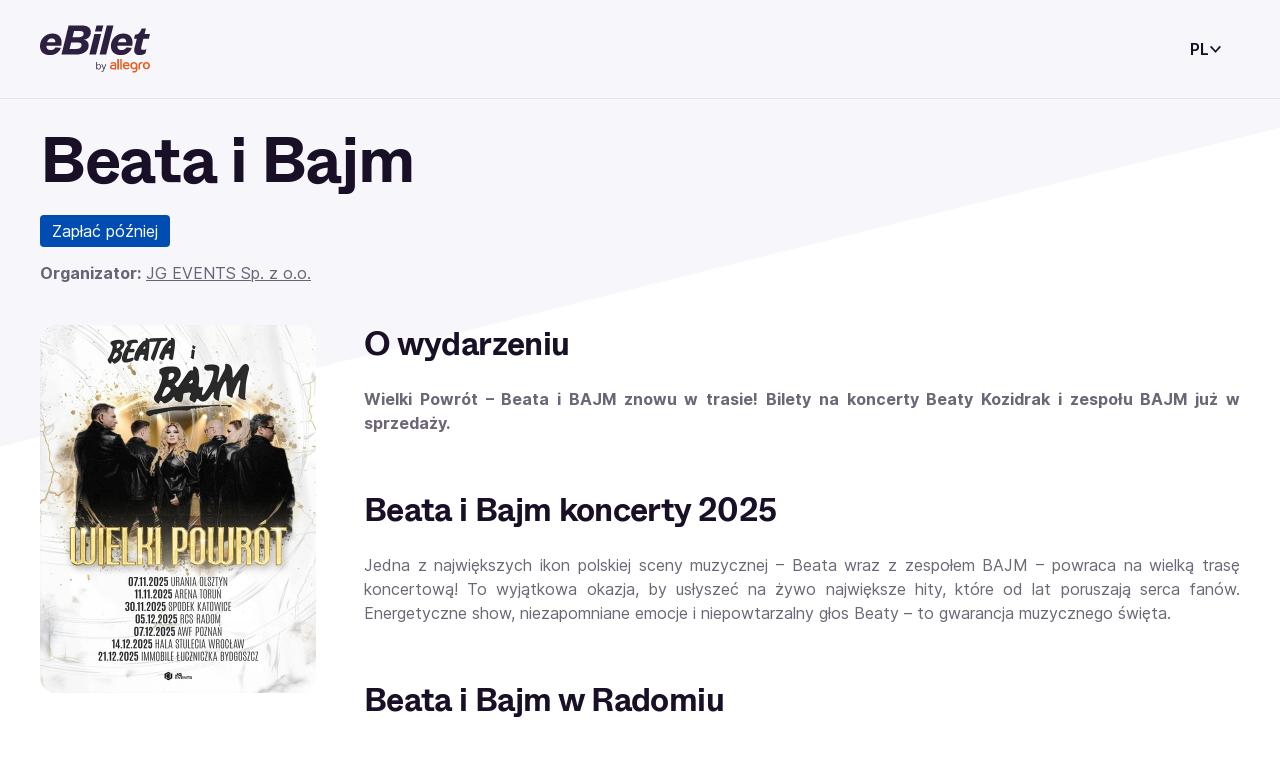

--- FILE ---
content_type: application/javascript; charset=UTF-8
request_url: https://www.ebilet.pl/chunk-W3KM6QOG.js
body_size: 2891
content:
import{a as T}from"./chunk-NR3H4TUN.js";import{A as I,y as C}from"./chunk-MTNPT6ZC.js";import{a as l}from"./chunk-X6Y2O3HJ.js";import{Bb as y,Cb as A,Ga as g,Ja as v,ia as c,ja as u,na as i,rb as E,sb as d,tb as f,vd as _,wa as p,xa as h}from"./chunk-YWDFV7SP.js";var M=(()=>{class e{static \u0275fac=function(n){return new(n||e)};static \u0275cmp=E({type:e,selectors:[["ng-component"]],exportAs:["cdkVisuallyHidden"],decls:0,vars:0,template:function(n,r){},styles:[`.cdk-visually-hidden{border:0;clip:rect(0 0 0 0);height:1px;margin:-1px;overflow:hidden;padding:0;position:absolute;width:1px;white-space:nowrap;outline:0;-webkit-appearance:none;-moz-appearance:none;left:0}[dir=rtl] .cdk-visually-hidden{left:auto;right:0}
`],encapsulation:2,changeDetection:0})}return e})();var x=(()=>{class e{create(t){return typeof MutationObserver>"u"?null:new MutationObserver(t)}static \u0275fac=function(n){return new(n||e)};static \u0275prov=c({token:e,factory:e.\u0275fac,providedIn:"root"})}return e})();var k=(()=>{class e{static \u0275fac=function(n){return new(n||e)};static \u0275mod=d({type:e});static \u0275inj=u({providers:[x]})}return e})();var j=(()=>{class e{_platform=i(l);constructor(){}isDisabled(t){return t.hasAttribute("disabled")}isVisible(t){return P(t)&&getComputedStyle(t).visibility==="visible"}isTabbable(t){if(!this._platform.isBrowser)return!1;let n=B(Y(t));if(n&&(N(n)===-1||!this.isVisible(n)))return!1;let r=t.nodeName.toLowerCase(),o=N(t);return t.hasAttribute("contenteditable")?o!==-1:r==="iframe"||r==="object"||this._platform.WEBKIT&&this._platform.IOS&&!W(t)?!1:r==="audio"?t.hasAttribute("controls")?o!==-1:!1:r==="video"?o===-1?!1:o!==null?!0:this._platform.FIREFOX||t.hasAttribute("controls"):t.tabIndex>=0}isFocusable(t,n){return Z(t)&&!this.isDisabled(t)&&(n?.ignoreVisibility||this.isVisible(t))}static \u0275fac=function(n){return new(n||e)};static \u0275prov=c({token:e,factory:e.\u0275fac,providedIn:"root"})}return e})();function B(e){try{return e.frameElement}catch{return null}}function P(e){return!!(e.offsetWidth||e.offsetHeight||typeof e.getClientRects=="function"&&e.getClientRects().length)}function H(e){let s=e.nodeName.toLowerCase();return s==="input"||s==="select"||s==="button"||s==="textarea"}function K(e){return U(e)&&e.type=="hidden"}function V(e){return $(e)&&e.hasAttribute("href")}function U(e){return e.nodeName.toLowerCase()=="input"}function $(e){return e.nodeName.toLowerCase()=="a"}function R(e){if(!e.hasAttribute("tabindex")||e.tabIndex===void 0)return!1;let s=e.getAttribute("tabindex");return!!(s&&!isNaN(parseInt(s,10)))}function N(e){if(!R(e))return null;let s=parseInt(e.getAttribute("tabindex")||"",10);return isNaN(s)?-1:s}function W(e){let s=e.nodeName.toLowerCase(),t=s==="input"&&e.type;return t==="text"||t==="password"||s==="select"||s==="textarea"}function Z(e){return K(e)?!1:H(e)||V(e)||e.hasAttribute("contenteditable")||R(e)}function Y(e){return e.ownerDocument&&e.ownerDocument.defaultView||window}var m=class{_element;_checker;_ngZone;_document;_injector;_startAnchor;_endAnchor;_hasAttached=!1;startAnchorListener=()=>this.focusLastTabbableElement();endAnchorListener=()=>this.focusFirstTabbableElement();get enabled(){return this._enabled}set enabled(s){this._enabled=s,this._startAnchor&&this._endAnchor&&(this._toggleAnchorTabIndex(s,this._startAnchor),this._toggleAnchorTabIndex(s,this._endAnchor))}_enabled=!0;constructor(s,t,n,r,o=!1,S){this._element=s,this._checker=t,this._ngZone=n,this._document=r,this._injector=S,o||this.attachAnchors()}destroy(){let s=this._startAnchor,t=this._endAnchor;s&&(s.removeEventListener("focus",this.startAnchorListener),s.remove()),t&&(t.removeEventListener("focus",this.endAnchorListener),t.remove()),this._startAnchor=this._endAnchor=null,this._hasAttached=!1}attachAnchors(){return this._hasAttached?!0:(this._ngZone.runOutsideAngular(()=>{this._startAnchor||(this._startAnchor=this._createAnchor(),this._startAnchor.addEventListener("focus",this.startAnchorListener)),this._endAnchor||(this._endAnchor=this._createAnchor(),this._endAnchor.addEventListener("focus",this.endAnchorListener))}),this._element.parentNode&&(this._element.parentNode.insertBefore(this._startAnchor,this._element),this._element.parentNode.insertBefore(this._endAnchor,this._element.nextSibling),this._hasAttached=!0),this._hasAttached)}focusInitialElementWhenReady(s){return new Promise(t=>{this._executeOnStable(()=>t(this.focusInitialElement(s)))})}focusFirstTabbableElementWhenReady(s){return new Promise(t=>{this._executeOnStable(()=>t(this.focusFirstTabbableElement(s)))})}focusLastTabbableElementWhenReady(s){return new Promise(t=>{this._executeOnStable(()=>t(this.focusLastTabbableElement(s)))})}_getRegionBoundary(s){let t=this._element.querySelectorAll(`[cdk-focus-region-${s}], [cdkFocusRegion${s}], [cdk-focus-${s}]`);return s=="start"?t.length?t[0]:this._getFirstTabbableElement(this._element):t.length?t[t.length-1]:this._getLastTabbableElement(this._element)}focusInitialElement(s){let t=this._element.querySelector("[cdk-focus-initial], [cdkFocusInitial]");if(t){if(!this._checker.isFocusable(t)){let n=this._getFirstTabbableElement(t);return n?.focus(s),!!n}return t.focus(s),!0}return this.focusFirstTabbableElement(s)}focusFirstTabbableElement(s){let t=this._getRegionBoundary("start");return t&&t.focus(s),!!t}focusLastTabbableElement(s){let t=this._getRegionBoundary("end");return t&&t.focus(s),!!t}hasAttached(){return this._hasAttached}_getFirstTabbableElement(s){if(this._checker.isFocusable(s)&&this._checker.isTabbable(s))return s;let t=s.children;for(let n=0;n<t.length;n++){let r=t[n].nodeType===this._document.ELEMENT_NODE?this._getFirstTabbableElement(t[n]):null;if(r)return r}return null}_getLastTabbableElement(s){if(this._checker.isFocusable(s)&&this._checker.isTabbable(s))return s;let t=s.children;for(let n=t.length-1;n>=0;n--){let r=t[n].nodeType===this._document.ELEMENT_NODE?this._getLastTabbableElement(t[n]):null;if(r)return r}return null}_createAnchor(){let s=this._document.createElement("div");return this._toggleAnchorTabIndex(this._enabled,s),s.classList.add("cdk-visually-hidden"),s.classList.add("cdk-focus-trap-anchor"),s.setAttribute("aria-hidden","true"),s}_toggleAnchorTabIndex(s,t){s?t.setAttribute("tabindex","0"):t.removeAttribute("tabindex")}toggleAnchors(s){this._startAnchor&&this._endAnchor&&(this._toggleAnchorTabIndex(s,this._startAnchor),this._toggleAnchorTabIndex(s,this._endAnchor))}_executeOnStable(s){this._injector?A(s,{injector:this._injector}):setTimeout(s)}},L=(()=>{class e{_checker=i(j);_ngZone=i(y);_document=i(h);_injector=i(p);constructor(){i(I).load(M)}create(t,n=!1){return new m(t,this._checker,this._ngZone,this._document,n,this._injector)}static \u0275fac=function(n){return new(n||e)};static \u0275prov=c({token:e,factory:e.\u0275fac,providedIn:"root"})}return e})(),G=(()=>{class e{_elementRef=i(v);_focusTrapFactory=i(L);focusTrap;_previouslyFocusedElement=null;get enabled(){return this.focusTrap?.enabled||!1}set enabled(t){this.focusTrap&&(this.focusTrap.enabled=t)}autoCapture;constructor(){i(l).isBrowser&&(this.focusTrap=this._focusTrapFactory.create(this._elementRef.nativeElement,!0))}ngOnDestroy(){this.focusTrap?.destroy(),this._previouslyFocusedElement&&(this._previouslyFocusedElement.focus(),this._previouslyFocusedElement=null)}ngAfterContentInit(){this.focusTrap?.attachAnchors(),this.autoCapture&&this._captureFocus()}ngDoCheck(){this.focusTrap&&!this.focusTrap.hasAttached()&&this.focusTrap.attachAnchors()}ngOnChanges(t){let n=t.autoCapture;n&&!n.firstChange&&this.autoCapture&&this.focusTrap?.hasAttached()&&this._captureFocus()}_captureFocus(){this._previouslyFocusedElement=C(),this.focusTrap?.focusInitialElementWhenReady()}static \u0275fac=function(n){return new(n||e)};static \u0275dir=f({type:e,selectors:[["","cdkTrapFocus",""]],inputs:{enabled:[2,"cdkTrapFocus","enabled",_],autoCapture:[2,"cdkTrapFocusAutoCapture","autoCapture",_]},exportAs:["cdkTrapFocus"],features:[g]})}return e})();var a=function(e){return e[e.NONE=0]="NONE",e[e.BLACK_ON_WHITE=1]="BLACK_ON_WHITE",e[e.WHITE_ON_BLACK=2]="WHITE_ON_BLACK",e}(a||{}),D="cdk-high-contrast-black-on-white",F="cdk-high-contrast-white-on-black",b="cdk-high-contrast-active",w=(()=>{class e{_platform=i(l);_hasCheckedHighContrastMode;_document=i(h);_breakpointSubscription;constructor(){this._breakpointSubscription=i(T).observe("(forced-colors: active)").subscribe(()=>{this._hasCheckedHighContrastMode&&(this._hasCheckedHighContrastMode=!1,this._applyBodyHighContrastModeCssClasses())})}getHighContrastMode(){if(!this._platform.isBrowser)return a.NONE;let t=this._document.createElement("div");t.style.backgroundColor="rgb(1,2,3)",t.style.position="absolute",this._document.body.appendChild(t);let n=this._document.defaultView||window,r=n&&n.getComputedStyle?n.getComputedStyle(t):null,o=(r&&r.backgroundColor||"").replace(/ /g,"");switch(t.remove(),o){case"rgb(0,0,0)":case"rgb(45,50,54)":case"rgb(32,32,32)":return a.WHITE_ON_BLACK;case"rgb(255,255,255)":case"rgb(255,250,239)":return a.BLACK_ON_WHITE}return a.NONE}ngOnDestroy(){this._breakpointSubscription.unsubscribe()}_applyBodyHighContrastModeCssClasses(){if(!this._hasCheckedHighContrastMode&&this._platform.isBrowser&&this._document.body){let t=this._document.body.classList;t.remove(b,D,F),this._hasCheckedHighContrastMode=!0;let n=this.getHighContrastMode();n===a.BLACK_ON_WHITE?t.add(b,D):n===a.WHITE_ON_BLACK&&t.add(b,F)}}static \u0275fac=function(n){return new(n||e)};static \u0275prov=c({token:e,factory:e.\u0275fac,providedIn:"root"})}return e})(),q=(()=>{class e{constructor(){i(w)._applyBodyHighContrastModeCssClasses()}static \u0275fac=function(n){return new(n||e)};static \u0275mod=d({type:e});static \u0275inj=u({imports:[k]})}return e})();export{L as a,G as b,q as c};


--- FILE ---
content_type: application/javascript; charset=UTF-8
request_url: https://www.ebilet.pl/main-36JEAQPB.js
body_size: 27708
content:
import{a as Ki}from"./chunk-CJTFE3VN.js";import{a as Oo,b as Ro}from"./chunk-DVXUIHXH.js";import"./chunk-NJ3ZI54E.js";import{a as Se,b as Mo,c as Po,d as ko}from"./chunk-4LS7OTZS.js";import{a as Pt}from"./chunk-V44IPURQ.js";import{a as Rr}from"./chunk-L63IUACN.js";import{a as Zt,b as j,c as Ao}from"./chunk-GWWUC4NK.js";import{a as Gi}from"./chunk-W3KM6QOG.js";import{a as Ni}from"./chunk-FQAP6M2Q.js";import{a as To}from"./chunk-7HCKR2P4.js";import{a as So,b as Ot}from"./chunk-NPWSZTEV.js";import"./chunk-HCUKXI5X.js";import"./chunk-MKNPY26Y.js";import"./chunk-K4Y56MMK.js";import"./chunk-UAOWYCG5.js";import{c as Mt}from"./chunk-BX4NC3MB.js";import"./chunk-BHWVZDAD.js";import"./chunk-66REO33S.js";import"./chunk-BEPFHXHE.js";import"./chunk-SK7DYYUO.js";import"./chunk-3DE6VMAK.js";import{a as li,b as ci,c as pi,d as di,e as mi,f as ui,g as _i,h as gi,i as fi,j as hi,k as bi,l as Ci,m as vi,n as $i}from"./chunk-FLE6HQCX.js";import{a as ji,b as Wi,c as ho,d as bo}from"./chunk-J5K2RX5F.js";import"./chunk-SPYV66AM.js";import{a as Do}from"./chunk-XVMOWW7H.js";import{a as vo}from"./chunk-YCHOQCTQ.js";import"./chunk-WK54UJKW.js";import{a as zi}from"./chunk-KWOCUGVK.js";import{b as kt}from"./chunk-5GYZTO6G.js";import{a as xi,c as Si,d as He,e as Hi}from"./chunk-FWBC4MHL.js";import{a as L}from"./chunk-P4GTD3AZ.js";import"./chunk-7XJ52VJE.js";import"./chunk-WJ4QNDA4.js";import{a as Q}from"./chunk-HJ6SX2KZ.js";import{b as Zn,c as Xn,d as vt,e as et,f as Jn,g as ei,h as ti,i as yt,j as ni,k as wt,l as ii,m as re,n as Ee,p as oi,q as ri,r as ai,s as si,t as ae}from"./chunk-5RKXC4QK.js";import{b as Oi,c as Ri,e as Ai}from"./chunk-6CBDBFVH.js";import"./chunk-NV5DEYUK.js";import{a as ki,b as xt}from"./chunk-KIQLISIX.js";import"./chunk-IBZWFMD3.js";import{b as St}from"./chunk-2ITO3XMJ.js";import"./chunk-NR3H4TUN.js";import{a as We,b as Et}from"./chunk-DPVSGMZP.js";import{a as no,b as io,c as oo,d as ro,e as ao,f as so,g as lo,h as co,i as po,j as mo,k as uo,l as _o,m as go,n as fo}from"./chunk-WM7QPMN7.js";import{a as Co}from"./chunk-WG2CBMIL.js";import"./chunk-VYEX4RE3.js";import"./chunk-7IFU7UNB.js";import{a as Qi,b as qt,c as nt,d as Yi,e as it,f as qi,g as Zi,h as Xi,i as Ji,j as eo,k as to,l as yo,m as wo,n as Eo}from"./chunk-XB4L63OK.js";import"./chunk-T3S7TSF5.js";import{D as Ii,E as Li,F as Yt,G as Tt,H as Dt,I as Fi,J as Vi,L as Bi,M as tt,P as Ui,w as qn}from"./chunk-MTNPT6ZC.js";import{a as Mi,b as Ti,c as Di,f as se,h as J,i as Pi}from"./chunk-VSZIRTJS.js";import"./chunk-52SPVNYS.js";import"./chunk-X6Y2O3HJ.js";import{a as Ke}from"./chunk-SXI5SZR3.js";import{a as N,b as Qn,d as Yn}from"./chunk-BCLGT5GR.js";import{a as xe}from"./chunk-OTI3KQ7T.js";import{b as yi,c as wi,d as Ei}from"./chunk-BWHKRN53.js";import{a as xo}from"./chunk-WVWE55LF.js";import"./chunk-5NNJCUZ5.js";import"./chunk-OQXXIYNG.js";import"./chunk-H2NIIOZ6.js";import{b as Vn,f as Wn,g as Kn,h as Gn}from"./chunk-MGU3A6ZW.js";import{b as Bn,c as Un,e as $n,f as je,g as jn,h as Hn}from"./chunk-IUXSQFGA.js";import{A as Ct,C as X,D as ue,m as oe,p as we,t as Ln,w as Fn,x as D}from"./chunk-BBZS6VO2.js";import{$b as Ze,Ab as Ve,Ac as _,Ba as w,Bc as k,C as mn,Cc as B,D as un,Dc as Rn,Ea as vn,Ec as Kt,Fa as yn,Ga as wn,Gc as ut,H as Le,Ha as lt,Hc as _t,Ic as gt,Ja as he,Jb as be,Kb as Tn,Kc as An,La as En,Lb as De,Mb as Ht,Na as W,Ob as R,Oc as zn,Pb as m,Pc as $,Qa as xn,Qc as $e,Rb as u,Rc as ft,Sb as G,Sc as Gt,Ub as A,V as rt,Vb as z,Vc as te,Wb as c,Wc as Je,Xb as s,Yb as l,Yc as Oe,Zb as g,_b as qe,_c as me,a as cn,aa as _n,ac as Wt,ad as Nn,ba as $t,bb as K,bc as Y,c as pn,cc as q,da as gn,dc as ee,ec as E,ed as Re,f as fe,fb as r,fc as Dn,fd as ht,hb as Fe,ia as I,id as bt,ja as at,jb as Sn,jc as v,jd as x,kc as Pn,kd as U,l as Ye,la as fn,lc as a,m as pe,ma as hn,mb as ct,mc as Ce,na as d,nc as ve,o as Ie,oc as kn,od as In,p as dn,pc as Xe,qc as Be,qd as Qt,rb as M,rc as Ue,sb as pt,t as de,ta as h,tb as dt,tc as V,ua as b,uc as Z,va as bn,vb as Mn,vc as P,vd as ye,wa as jt,wc as mt,xa as st,xb as y,xc as Pe,ya as ne,yb as ie,yc as ke,za as Cn,zc as On}from"./chunk-YWDFV7SP.js";import{a as Qe,b as Bt,c as Ut,e as Or}from"./chunk-C6Q5SG76.js";function Ar(e){let o=e,t=Math.floor(Math.abs(e)),n=e.toString().replace(/^[^.]*\.?/,"").length;return t===1&&n===0?1:n===0&&t%10===Math.floor(t%10)&&t%10>=2&&t%10<=4&&!(t%100>=12&&t%100<=14)?3:n===0&&t!==1&&t%10===Math.floor(t%10)&&t%10>=0&&t%10<=1||n===0&&t%10===Math.floor(t%10)&&t%10>=5&&t%10<=9||n===0&&t%100===Math.floor(t%100)&&t%100>=12&&t%100<=14?4:5}var Rt=["pl",[["a","p"],["AM","PM"],void 0],void 0,[["n","p","w","\u015B","c","p","s"],["niedz.","pon.","wt.","\u015Br.","czw.","pt.","sob."],["niedziela","poniedzia\u0142ek","wtorek","\u015Broda","czwartek","pi\u0105tek","sobota"],["nie","pon","wto","\u015Bro","czw","pi\u0105","sob"]],[["N","P","W","\u015A","C","P","S"],["niedz.","pon.","wt.","\u015Br.","czw.","pt.","sob."],["niedziela","poniedzia\u0142ek","wtorek","\u015Broda","czwartek","pi\u0105tek","sobota"],["nie","pon","wto","\u015Bro","czw","pi\u0105","sob"]],[["s","l","m","k","m","c","l","s","w","p","l","g"],["sty","lut","mar","kwi","maj","cze","lip","sie","wrz","pa\u017A","lis","gru"],["stycznia","lutego","marca","kwietnia","maja","czerwca","lipca","sierpnia","wrze\u015Bnia","pa\u017Adziernika","listopada","grudnia"]],[["S","L","M","K","M","C","L","S","W","P","L","G"],["sty","lut","mar","kwi","maj","cze","lip","sie","wrz","pa\u017A","lis","gru"],["stycze\u0144","luty","marzec","kwiecie\u0144","maj","czerwiec","lipiec","sierpie\u0144","wrzesie\u0144","pa\u017Adziernik","listopad","grudzie\u0144"]],[["p.n.e.","n.e."],void 0,["przed nasz\u0105 er\u0105","naszej ery"]],1,[6,0],["d.MM.y","d MMM y","d MMMM y","EEEE, d MMMM y"],["HH:mm","HH:mm:ss","HH:mm:ss z","HH:mm:ss zzzz"],["{1}, {0}",void 0,"{1} {0}",void 0],[",","\xA0",";","%","+","-","E","\xD7","\u2030","\u221E","NaN",":"],["#,##0.###","#,##0%","#,##0.00\xA0\xA4","#E0"],"PLN","z\u0142","z\u0142oty polski",{AUD:[void 0,"$"],CAD:[void 0,"$"],CNY:[void 0,"\xA5"],GBP:[void 0,"\xA3"],HKD:[void 0,"$"],ILS:[void 0,"\u20AA"],INR:[void 0,"\u20B9"],JPY:[void 0,"\xA5"],KRW:[void 0,"\u20A9"],MXN:[void 0,"$"],NZD:[void 0,"$"],PHP:[void 0,"\u20B1"],PLN:["z\u0142"],RON:[void 0,"lej"],TWD:[void 0,"NT$"],USD:[void 0,"$"],VND:[void 0,"\u20AB"]},"ltr",Ar];var zo="December 29, 2023 22:00:00",No="March 1, 2024 00:00:00",Io="May 5, 2025 00:00:01",Lo="May 19, 2025 23:59:59",Fo="November 17, 2025 00:00:01",Vo="December 1, 2025 23:59:59",Bo="December 1, 2024 00:00:02",Uo="December 24, 2024 23:59:59",$o="October 29, 2025 10:00:00",jo="October 31, 2025 10:00:00",Ho="October 30, 2025 10:00:00",Wo="October 31, 2025 10:00:00",Ko="October 30, 2025 12:00:00",Go="October 30, 2025 18:00:00",Qo="September 8, 2025 12:00:00",Yo="October 9, 2025 23:59:59",qo="October 16, 2025 00:00:01",Zo="November 16, 2025 23:59:59",Xo="November 17, 2025 00:00:01",Jo="December 16, 2025 23:59:59";var er=(()=>{class e{static{this.\u0275fac=function(n){return new(n||e)}}static{this.\u0275cmp=M({type:e,selectors:[["eb-page-loading-spinner"]],decls:2,vars:0,consts:[[1,"eb-page-loading-spinner__wrapper","fixed","left-0","bottom-0","flex","w-screen","h-screen","flex","justify-content-center","align-items-center"],["key","loading",1,"text-6xl"]],template:function(n,i){n&1&&(s(0,"div",0),g(1,"svg-icon",1),l())},dependencies:[D,Ei],styles:[".eb-page-loading-spinner__wrapper[_ngcontent-%COMP%]{z-index:999999999;-webkit-backdrop-filter:blur(7px);backdrop-filter:blur(7px)}"]})}}return e})();var Ge=(()=>{class e{constructor(){this._overlay=d(tt),this._elementRef=d(he),this._viewContainerRef=d(ct),this._destoryRef=d(ne),this.isDropdownOpen=w(!1),this._overlayRef=w(null),this._dropdownClosingActionsSub=cn.EMPTY,this.dropdownPanel=x.required({alias:"ebDropdownTriggerFor"}),this.dropdownWidth=x.required({alias:"ebDropdownWidth"})}toggleDropdown(){this.isDropdownOpen()?this._destroyDropdown():this._openDropdown()}_openDropdown(){if(this.isDropdownOpen.set(!0),this._overlayRef.set(this._overlay.create({hasBackdrop:!0,backdropClass:"cdk-overlay-transparent-backdrop",scrollStrategy:this._overlay.scrollStrategies.close(),width:this.dropdownWidth(),positionStrategy:this._overlay.position().flexibleConnectedTo(this._elementRef).withPositions([{originX:"end",originY:"bottom",overlayX:"end",overlayY:"top",offsetY:8}])})),this.dropdownPanel().templateRef()){let t=new Tt(this.dropdownPanel().templateRef(),this._viewContainerRef);this._overlayRef()?.attach(t)}this._dropdownClosingActionsSub=this._dropdownClosingActions().pipe(N(this._destoryRef)).subscribe(()=>this._destroyDropdown())}_dropdownClosingActions(){let t=this._overlayRef()?.backdropClick(),n=this._overlayRef()?.detachments(),i=Qn(this.dropdownPanel()?.closed);return mn(t,n,i)}_destroyDropdown(){!this._overlayRef||!this.isDropdownOpen||(this._dropdownClosingActionsSub?.unsubscribe(),this.isDropdownOpen.set(!1),this._overlayRef()?.detach())}static{this.\u0275fac=function(n){return new(n||e)}}static{this.\u0275dir=dt({type:e,selectors:[["","ebDropdownTriggerFor",""]],hostBindings:function(n,i){n&1&&v("click",function(){return i.toggleDropdown()})},inputs:{dropdownPanel:[1,"ebDropdownTriggerFor","dropdownPanel"],dropdownWidth:[1,"ebDropdownWidth","dropdownWidth"]},exportAs:["ebDropdownTriggerForDirective"]})}}return e})();var At=class{static parseFromTimeStampStringToDate(o){return new Date(Number(o))}};var tr=(()=>{class e{constructor(){this._httpClient=d(je),this._baseUrl=`${L.portalApi}/Baskets`}getActiveBasketData(t){let n=new Un;return n=n.append("SessionId",t),this._httpClient.get(`${this._baseUrl}/getActiveBasketData`,{params:n})}static{this.\u0275fac=function(n){return new(n||e)}}static{this.\u0275prov=I({token:e,factory:e.\u0275fac,providedIn:"root"})}}return e})();var zr=["drawerTemplate"];function Nr(e,o){if(e&1){let t=E();s(0,"div",9),v("click",function(){h(t);let i=a(2);return b(i.maskClick())}),l()}if(e&2){let t=a(2);ke(t.nzMaskStyle),c("@drawerMaskMotion",void 0)}}function Ir(e,o){if(e&1&&(Y(0),g(1,"nz-icon",17),q()),e&2){let t=o.$implicit;r(),c("nzType",t)}}function Lr(e,o){if(e&1){let t=E();s(0,"button",15),v("click",function(){h(t);let i=a(3);return b(i.closeClick())}),y(1,Ir,2,1,"ng-container",16),l()}if(e&2){let t=a(3);r(),c("nzStringTemplateOutlet",t.nzCloseIcon)}}function Fr(e,o){if(e&1&&(Y(0),_(1),q()),e&2){let t=a(4);r(),k(t.nzTitle)}}function Vr(e,o){if(e&1&&(s(0,"div",13),y(1,Fr,2,1,"ng-container",16),l()),e&2){let t=a(3);r(),c("nzStringTemplateOutlet",t.nzTitle)}}function Br(e,o){if(e&1&&(Y(0),_(1),q()),e&2){let t=a(4);r(),k(t.nzExtra)}}function Ur(e,o){if(e&1&&(s(0,"div",14),y(1,Br,2,1,"ng-container",16),l()),e&2){let t=a(3);r(),c("nzStringTemplateOutlet",t.nzExtra)}}function $r(e,o){if(e&1&&(s(0,"div",10)(1,"div",11),m(2,Lr,2,1,"button",12),m(3,Vr,2,1,"div",13),l(),m(4,Ur,2,1,"div",14),l()),e&2){let t=a(2);Pe("ant-drawer-header-close-only",!t.nzTitle),r(2),u(t.nzClosable?2:-1),r(),u(t.nzTitle?3:-1),r(),u(t.nzExtra?4:-1)}}function jr(e,o){}function Hr(e,o){e&1&&ee(0)}function Wr(e,o){if(e&1&&y(0,Hr,1,0,"ng-container",18),e&2){let t=a(3);c("ngTemplateOutlet",t.nzContent)("ngTemplateOutletContext",t.templateContext)}}function Kr(e,o){if(e&1&&m(0,Wr,1,2,"ng-container"),e&2){let t=a(2);u(t.isTemplateRef(t.nzContent)?0:-1)}}function Gr(e,o){}function Qr(e,o){if(e&1&&y(0,Gr,0,0,"ng-template",19),e&2){let t=a(3);c("ngTemplateOutlet",t.contentFromContentChild)}}function Yr(e,o){if(e&1&&m(0,Qr,1,1,null,19),e&2){let t=a(2);u(t.contentFromContentChild&&(t.isOpen||t.inAnimation)?0:-1)}}function qr(e,o){if(e&1&&(Y(0),_(1),q()),e&2){let t=a(3);r(),k(t.nzFooter)}}function Zr(e,o){if(e&1&&(s(0,"div",8),y(1,qr,2,1,"ng-container",16),l()),e&2){let t=a(2);r(),c("nzStringTemplateOutlet",t.nzFooter)}}function Xr(e,o){if(e&1&&(s(0,"div",1),m(1,Nr,1,3,"div",2),s(2,"div")(3,"div",3)(4,"div",4),m(5,$r,5,5,"div",5),s(6,"div",6),y(7,jr,0,0,"ng-template",7),m(8,Kr,1,1)(9,Yr,1,1),l(),m(10,Zr,2,1,"div",8),l()()()()),e&2){let t=a();mt("transform",t.offsetTransform)("transition",t.placementChanging?"none":null)("z-index",t.nzZIndex),Pe("ant-drawer-rtl",t.dir==="rtl")("ant-drawer-open",t.isOpen)("no-mask",!t.nzMask)("ant-drawer-top",t.nzPlacement==="top")("ant-drawer-bottom",t.nzPlacement==="bottom")("ant-drawer-right",t.nzPlacement==="right")("ant-drawer-left",t.nzPlacement==="left"),c("nzNoAnimation",t.nzNoAnimation),r(),u(t.nzMask&&t.isOpen?1:-1),r(),On(An("ant-drawer-content-wrapper ",t.nzWrapClassName)),mt("width",t.width)("height",t.height)("transform",t.transform)("transition",t.placementChanging?"none":null),r(2),mt("height",t.isLeftOrRight?"100%":null),r(),u(t.nzTitle||t.nzClosable?5:-1),r(),ke(t.nzBodyStyle),r(2),u(t.nzContent?8:9),r(2),u(t.nzFooter?10:-1)}}var en=(()=>{class e{templateRef=d(Fe);static \u0275fac=function(n){return new(n||e)};static \u0275dir=dt({type:e,selectors:[["","nzDrawerContent",""]],exportAs:["nzDrawerContent"]})}return e})(),nr=378,ir=736,Jr=new fn("NZ_DRAWER_DATA"),zt=class{},tn=300,ea="drawer",Ae=(()=>{let e=zt,o,t=[],n=[],i,p=[],f=[],S,F=[],le=[],ce,ge=[],ot=[];return class Xt extends e{static{let T=typeof Symbol=="function"&&Symbol.metadata?Object.create(e[Symbol.metadata]??null):void 0;o=[it()],i=[it()],S=[it()],ce=[it()],Ye(null,null,o,{kind:"field",name:"nzMaskClosable",static:!1,private:!1,access:{has:C=>"nzMaskClosable"in C,get:C=>C.nzMaskClosable,set:(C,H)=>{C.nzMaskClosable=H}},metadata:T},t,n),Ye(null,null,i,{kind:"field",name:"nzMask",static:!1,private:!1,access:{has:C=>"nzMask"in C,get:C=>C.nzMask,set:(C,H)=>{C.nzMask=H}},metadata:T},p,f),Ye(null,null,S,{kind:"field",name:"nzCloseOnNavigation",static:!1,private:!1,access:{has:C=>"nzCloseOnNavigation"in C,get:C=>C.nzCloseOnNavigation,set:(C,H)=>{C.nzCloseOnNavigation=H}},metadata:T},F,le),Ye(null,null,ce,{kind:"field",name:"nzDirection",static:!1,private:!1,access:{has:C=>"nzDirection"in C,get:C=>C.nzDirection,set:(C,H)=>{C.nzDirection=H}},metadata:T},ge,ot),T&&Object.defineProperty(this,Symbol.metadata,{enumerable:!0,configurable:!0,writable:!0,value:T})}cdr=d(Qt);nzConfigService=d(Yi);renderer=d(Sn);overlay=d(tt);injector=d(jt);changeDetectorRef=d(Qt);focusTrapFactory=d(Gi);viewContainerRef=d(ct);overlayKeyboardDispatcher=d(Bi);directionality=d(Ii);destroyRef=d(ne);_nzModuleName=ea;nzContent;nzCloseIcon="close";nzClosable=!0;nzMaskClosable=pe(this,t,!0);nzMask=(pe(this,n),pe(this,p,!0));nzCloseOnNavigation=(pe(this,f),pe(this,F,!0));nzNoAnimation=(pe(this,le),!1);nzKeyboard=!0;nzTitle;nzExtra;nzFooter;nzPlacement="right";nzSize="default";nzMaskStyle={};nzBodyStyle={};nzWrapClassName;nzWidth;nzHeight;nzZIndex=1e3;nzOffsetX=0;nzOffsetY=0;componentInstance=null;componentRef=null;set nzVisible(T){this.isOpen=T}get nzVisible(){return this.isOpen}nzOnViewInit=new Ve;nzOnClose=new Ve;nzVisibleChange=new Ve;drawerTemplate;bodyPortalOutlet;contentFromContentChild;previouslyFocusedElement;placementChanging=!1;placementChangeTimeoutId;nzContentParams;nzData;overlayRef;portal;focusTrap;isOpen=!1;inAnimation=!1;templateContext={$implicit:void 0,drawerRef:this};isTemplateRef=qt;get offsetTransform(){if(!this.isOpen||this.nzOffsetX+this.nzOffsetY===0)return null;switch(this.nzPlacement){case"left":return`translateX(${this.nzOffsetX}px)`;case"right":return`translateX(-${this.nzOffsetX}px)`;case"top":return`translateY(${this.nzOffsetY}px)`;case"bottom":return`translateY(-${this.nzOffsetY}px)`}}get transform(){if(this.isOpen)return null;switch(this.nzPlacement){case"left":return"translateX(-100%)";case"right":return"translateX(100%)";case"top":return"translateY(-100%)";case"bottom":return"translateY(100%)"}}get width(){if(this.isLeftOrRight){let T=this.nzSize==="large"?ir:nr;return this.nzWidth===void 0?nt(T):nt(this.nzWidth)}return null}get height(){if(!this.isLeftOrRight){let T=this.nzSize==="large"?ir:nr;return this.nzHeight===void 0?nt(T):nt(this.nzHeight)}return null}get isLeftOrRight(){return this.nzPlacement==="left"||this.nzPlacement==="right"}nzAfterOpen=new fe;nzAfterClose=new fe;get afterOpen(){return this.nzAfterOpen.asObservable()}get afterClose(){return this.nzAfterClose.asObservable()}get isNzContentTemplateRef(){return qt(this.nzContent)}nzDirection=pe(this,ge,void 0);dir=(pe(this,ot),"ltr");document=d(st);constructor(){super(),this.destroyRef.onDestroy(()=>{clearTimeout(this.placementChangeTimeoutId),this.disposeOverlay()})}ngOnInit(){this.directionality.change?.pipe(N(this.destroyRef)).subscribe(T=>{this.dir=T,this.cdr.detectChanges()}),this.dir=this.nzDirection||this.directionality.value,this.attachOverlay(),this.updateOverlayStyle(),this.updateBodyOverflow(),this.templateContext={$implicit:this.nzData||this.nzContentParams,drawerRef:this},this.changeDetectorRef.detectChanges()}ngAfterViewInit(){this.attachBodyContent(),this.nzOnViewInit.observers.length&&setTimeout(()=>{this.nzOnViewInit.emit()})}ngOnChanges(T){let{nzPlacement:C,nzVisible:H}=T;H&&(T.nzVisible.currentValue?this.open():this.close()),C&&!C.isFirstChange()&&this.triggerPlacementChangeCycleOnce()}getAnimationDuration(){return this.nzNoAnimation?0:tn}triggerPlacementChangeCycleOnce(){this.nzNoAnimation||(this.placementChanging=!0,this.changeDetectorRef.markForCheck(),clearTimeout(this.placementChangeTimeoutId),this.placementChangeTimeoutId=setTimeout(()=>{this.placementChanging=!1,this.changeDetectorRef.markForCheck()},this.getAnimationDuration()))}close(T){this.isOpen=!1,this.inAnimation=!0,this.nzVisibleChange.emit(!1),this.updateOverlayStyle(),this.overlayKeyboardDispatcher.remove(this.overlayRef),this.changeDetectorRef.detectChanges(),setTimeout(()=>{this.updateBodyOverflow(),this.restoreFocus(),this.inAnimation=!1,this.nzAfterClose.next(T),this.nzAfterClose.complete(),this.componentInstance=null,this.componentRef=null},this.getAnimationDuration())}open(){this.attachOverlay(),this.isOpen=!0,this.inAnimation=!0,this.nzVisibleChange.emit(!0),this.overlayKeyboardDispatcher.add(this.overlayRef),this.updateOverlayStyle(),this.updateBodyOverflow(),this.savePreviouslyFocusedElement(),this.trapFocus(),this.changeDetectorRef.detectChanges(),setTimeout(()=>{this.inAnimation=!1,this.changeDetectorRef.detectChanges(),this.nzAfterOpen.next()},this.getAnimationDuration())}getContentComponent(){return this.componentInstance}getContentComponentRef(){return this.componentRef}closeClick(){this.nzOnClose.emit()}maskClick(){this.nzMaskClosable&&this.nzMask&&this.nzOnClose.emit()}attachBodyContent(){if(this.bodyPortalOutlet.dispose(),this.nzContent instanceof yn){let T=jt.create({parent:this.injector,providers:[{provide:zt,useValue:this},{provide:Jr,useValue:this.nzData}]}),C=new Yt(this.nzContent,null,T);this.componentRef=this.bodyPortalOutlet.attachComponentPortal(C),this.componentInstance=this.componentRef.instance,Object.assign(this.componentRef.instance,this.nzData||this.nzContentParams),this.componentRef.changeDetectorRef.detectChanges()}}attachOverlay(){this.overlayRef||(this.portal=new Tt(this.drawerTemplate,this.viewContainerRef),this.overlayRef=this.overlay.create(this.getOverlayConfig()),Ji(this.overlayRef,this.nzZIndex)),this.overlayRef&&!this.overlayRef.hasAttached()&&(this.overlayRef.attach(this.portal),this.overlayRef.keydownEvents().pipe(N(this.destroyRef)).subscribe(T=>{T.keyCode===27&&this.isOpen&&this.nzKeyboard&&this.nzOnClose.emit()}),this.overlayRef.detachments().pipe(N(this.destroyRef)).subscribe(()=>{this.close(),this.disposeOverlay()}))}disposeOverlay(){this.overlayRef?.dispose(),this.overlayRef=null}getOverlayConfig(){return new Vi({disposeOnNavigation:this.nzCloseOnNavigation,positionStrategy:this.overlay.position().global(),scrollStrategy:this.overlay.scrollStrategies.block()})}updateOverlayStyle(){this.overlayRef&&this.overlayRef.overlayElement&&this.renderer.setStyle(this.overlayRef.overlayElement,"pointer-events",this.isOpen?"auto":"none")}updateBodyOverflow(){this.overlayRef&&(this.isOpen?this.overlayRef.getConfig().scrollStrategy.enable():this.overlayRef.getConfig().scrollStrategy.disable())}savePreviouslyFocusedElement(){this.document&&!this.previouslyFocusedElement&&(this.previouslyFocusedElement=this.document.activeElement,this.previouslyFocusedElement&&typeof this.previouslyFocusedElement.blur=="function"&&this.previouslyFocusedElement.blur())}trapFocus(){!this.focusTrap&&this.overlayRef&&this.overlayRef.overlayElement&&(this.focusTrap=this.focusTrapFactory.create(this.overlayRef.overlayElement),this.focusTrap.focusInitialElement())}restoreFocus(){this.previouslyFocusedElement&&typeof this.previouslyFocusedElement.focus=="function"&&(this.previouslyFocusedElement.focus(),this.previouslyFocusedElement=void 0),this.focusTrap&&this.focusTrap.destroy()}static \u0275fac=function(C){return new(C||Xt)};static \u0275cmp=M({type:Xt,selectors:[["nz-drawer"]],contentQueries:function(C,H,Te){if(C&1&&kn(Te,en,7,Fe),C&2){let ln;Be(ln=Ue())&&(H.contentFromContentChild=ln.first)}},viewQuery:function(C,H){if(C&1&&(Xe(zr,7),Xe(Dt,5)),C&2){let Te;Be(Te=Ue())&&(H.drawerTemplate=Te.first),Be(Te=Ue())&&(H.bodyPortalOutlet=Te.first)}},inputs:{nzContent:"nzContent",nzCloseIcon:"nzCloseIcon",nzClosable:[2,"nzClosable","nzClosable",ye],nzMaskClosable:[2,"nzMaskClosable","nzMaskClosable",ye],nzMask:[2,"nzMask","nzMask",ye],nzCloseOnNavigation:[2,"nzCloseOnNavigation","nzCloseOnNavigation",ye],nzNoAnimation:[2,"nzNoAnimation","nzNoAnimation",ye],nzKeyboard:[2,"nzKeyboard","nzKeyboard",ye],nzTitle:"nzTitle",nzExtra:"nzExtra",nzFooter:"nzFooter",nzPlacement:"nzPlacement",nzSize:"nzSize",nzMaskStyle:"nzMaskStyle",nzBodyStyle:"nzBodyStyle",nzWrapClassName:"nzWrapClassName",nzWidth:"nzWidth",nzHeight:"nzHeight",nzZIndex:"nzZIndex",nzOffsetX:"nzOffsetX",nzOffsetY:"nzOffsetY",nzVisible:[2,"nzVisible","nzVisible",ye]},outputs:{nzOnViewInit:"nzOnViewInit",nzOnClose:"nzOnClose",nzVisibleChange:"nzVisibleChange"},exportAs:["nzDrawer"],features:[Mn,wn],decls:2,vars:0,consts:[["drawerTemplate",""],[1,"ant-drawer",3,"nzNoAnimation"],[1,"ant-drawer-mask",3,"style"],[1,"ant-drawer-content"],[1,"ant-drawer-wrapper-body"],[1,"ant-drawer-header",3,"ant-drawer-header-close-only"],["cdkScrollable","",1,"ant-drawer-body"],["cdkPortalOutlet",""],[1,"ant-drawer-footer"],[1,"ant-drawer-mask",3,"click"],[1,"ant-drawer-header"],[1,"ant-drawer-header-title"],["aria-label","Close",1,"ant-drawer-close"],[1,"ant-drawer-title"],[1,"ant-drawer-extra"],["aria-label","Close",1,"ant-drawer-close",3,"click"],[4,"nzStringTemplateOutlet"],[3,"nzType"],[4,"ngTemplateOutlet","ngTemplateOutletContext"],[3,"ngTemplateOutlet"]],template:function(C,H){C&1&&y(0,Xr,11,40,"ng-template",null,0,me)},dependencies:[qi,Xi,Zi,to,eo,Fi,Dt,we,Li],encapsulation:2,data:{animation:[Qi]},changeDetection:0})}})(),Jt=class{overlay;options;drawerRef;overlayRef;unsubscribe$=new fe;constructor(o,t){this.overlay=o,this.options=t;let p=this.options,{nzOnCancel:n}=p,i=Ut(p,["nzOnCancel"]);this.overlayRef=this.overlay.create(),this.drawerRef=this.overlayRef.attach(new Yt(Ae)).instance,this.updateOptions(i),this.drawerRef.savePreviouslyFocusedElement(),this.drawerRef.nzOnViewInit.pipe($t(this.unsubscribe$)).subscribe(()=>{this.drawerRef.open()}),this.drawerRef.nzOnClose.subscribe(()=>{n?n().then(f=>{f!==!1&&this.drawerRef.close()}):this.drawerRef.close()}),this.drawerRef.afterClose.pipe($t(this.unsubscribe$)).subscribe(()=>{this.overlayRef.dispose(),this.drawerRef=null,this.unsubscribe$.next(),this.unsubscribe$.complete()})}getInstance(){return this.drawerRef}updateOptions(o){Object.assign(this.drawerRef,o)}},ta=(()=>{class e{overlay=d(tt);create(t){return new Jt(this.overlay,t).getInstance()}static \u0275fac=function(n){return new(n||e)};static \u0275prov=I({token:e,factory:e.\u0275fac})}return e})(),or=(()=>{class e{static \u0275fac=function(n){return new(n||e)};static \u0275mod=pt({type:e});static \u0275inj=at({providers:[ta],imports:[Ae]})}return e})();var ia=["*"];function oa(e,o){e&1&&(Y(0),ve(1),q())}var rr=(()=>{class e{set isVisible(t){let n=t||!1;n!==this._isVisible()&&(this._isVisible.set(n),this.visibilityChange.next(this._isVisible()),this._isVisible()?this.nzDrawerComponent().open():this.nzDrawerComponent().close())}constructor(){this._platformId=d(W),this._router=d(re),this._shopQueueService=d(Mt),this._isVisible=w(!1),this.visibilityChange=new fe,this.isVisibleChange=new Ve,this.closable=x(!1),this.mask=x(!0),this.placement=x("top"),this.footer=x(""),this.header=x(""),this.width=x(""),this.height=x("auto"),this.bodyStyle=x({padding:"0"}),this.maskStyle=x(),this.wrapClassName=x(""),this.nzDrawerComponent=U.required(Ae),this._router.events.pipe(un(t=>t instanceof vt&&this.isVisible),N()).subscribe(t=>{this.close(),X(this._platformId)&&setTimeout(()=>{window.scrollTo({top:0,left:0,behavior:"instant"})},this._getAnimationDuration()+1)})}show(){this.isVisible||(this.isVisible=!0)}close(){this.isVisible&&(this._shopQueueService.clearQueue(),this.isVisible=!1)}_getAnimationDuration(){return this.nzDrawerComponent().nzNoAnimation?0:tn}static{this.\u0275fac=function(n){return new(n||e)}}static{this.\u0275cmp=M({type:e,selectors:[["eb-drawer"]],viewQuery:function(n,i){n&1&&V(i.nzDrawerComponent,Ae,5),n&2&&Z()},hostAttrs:["ngSkipHydration","true"],inputs:{isVisible:"isVisible",closable:[1,"closable"],mask:[1,"mask"],placement:[1,"placement"],footer:[1,"footer"],header:[1,"header"],width:[1,"width"],height:[1,"height"],bodyStyle:[1,"bodyStyle"],maskStyle:[1,"maskStyle"],wrapClassName:[1,"wrapClassName"]},outputs:{isVisibleChange:"isVisibleChange"},ngContentSelectors:ia,decls:2,vars:11,consts:[[3,"nzOnClose","nzClosable","nzPlacement","nzMask","nzCloseOnNavigation","nzHeight","nzFooter","nzTitle","nzBodyStyle","nzWidth","nzMaskStyle","nzWrapClassName"],[4,"nzDrawerContent"]],template:function(n,i){n&1&&(Ce(),s(0,"nz-drawer",0),v("nzOnClose",function(){return i.close()}),y(1,oa,2,0,"ng-container",1),l()),n&2&&c("nzClosable",i.closable())("nzPlacement",i.placement())("nzMask",i.mask())("nzCloseOnNavigation",!0)("nzHeight",i.height())("nzFooter",i.footer())("nzTitle",i.header())("nzBodyStyle",i.bodyStyle())("nzWidth",i.width())("nzMaskStyle",i.maskStyle())("nzWrapClassName",i.wrapClassName())},dependencies:[D,or,Ae,en],encapsulation:2,changeDetection:0})}}return e})();var ra=["*"],aa=()=>({padding:"0 0 80px"}),ar=(()=>{class e{constructor(){this.basket=x.required(),this.isVisible=In.required()}static{this.\u0275fac=function(n){return new(n||e)}}static{this.\u0275cmp=M({type:e,selectors:[["eb-basket-drawer"]],inputs:{basket:[1,"basket"],isVisible:[1,"isVisible"]},outputs:{isVisible:"isVisibleChange"},ngContentSelectors:ra,decls:4,vars:4,consts:[["drawer",""],["placement","bottom","height","527px",3,"isVisibleChange","isVisible","closable","bodyStyle"],[1,"flex","flex-column","w-full","h-full","p-4"]],template:function(n,i){if(n&1){let p=E();Ce(),s(0,"eb-drawer",1,0),gt("isVisibleChange",function(S){return h(p),_t(i.isVisible,S)||(i.isVisible=S),b(S)}),s(2,"div",2),ve(3),l()()}n&2&&(ut("isVisible",i.isVisible),c("closable",!0)("bodyStyle",zn(3,aa)))},dependencies:[D,rr],encapsulation:2,changeDetection:0})}}return e})();var sa=["container"],la=e=>({hidden:e}),ca=e=>[e,"wydarzenia"],pa=e=>({$implicit:e,hasIcon:!0}),da=e=>({"category-tree__subcategory--active":e}),ma=(e,o)=>[e,o],ua=(e,o,t)=>[e,o,t],_a=e=>({$implicit:e,hasIcon:!1}),sr=(e,o)=>[e,"miasto",o],lr=(e,o,t)=>[e,o,"miasto",t],cr=(e,o,t,n)=>[e,o,t,"miasto",n],ze=(e,o)=>o.id,ga=(e,o)=>o.slug;function fa(e,o){if(e&1){let t=E();s(0,"div",6)(1,"button",12),v("click",function(){h(t);let i=a(2);return i.activeCategory.set(null),b(i.activeSubcategory.set(null))}),g(2,"eb-icon",13),s(3,"span"),_(4),l()()()}if(e&2){let t,n=a(2);r(),R("data-testid","shared-categoryMegaMenuDrawer-backButton"),r(3),k((t=n.activeCategory())==null?null:t.categoryName)}}function ha(e,o){e&1&&ee(0)}function ba(e,o){if(e&1){let t=E();s(0,"div",14),v("touchend",function(i){let p=h(t).$implicit,f=a(2);return b(f.onTouchendMainCategory(i,p))})("click",function(){let i=h(t).$implicit,p=a(2);return p.activeCategory.set(i),b(p.activeSubcategory.set(null))}),y(1,ha,1,0,"ng-container",15),l()}if(e&2){let t=o.$implicit,n=o.$index;a(2);let i=P(10);R("data-testid","shared-categoryMegaMenuDrawer-categoryOption-"+n),r(),c("ngTemplateOutlet",i)("ngTemplateOutletContext",$(3,pa,t))}}function Ca(e,o){e&1&&ee(0)}function va(e,o){if(e&1){let t=E();s(0,"a",8),v("click",function(){let i=h(t).$implicit,p=a(3),f=P(1);return p.activeSubcategory.set(i),b(f.close())}),y(1,Ca,1,0,"ng-container",15),l()}if(e&2){let t=o.$implicit,n=o.$index,i=a(),p=i.$implicit,f=i.$index,S=a(2),F=P(10);c("routerLink",ft(4,ua,S.i18nService.isEnglishActive()?"/en":"/",p.slug,t.slug)),R("data-testid","shared-categoryMegaMenuDrawer-subcategoryOption-category-"+f+"-city-"+n),r(),c("ngTemplateOutlet",F)("ngTemplateOutletContext",$(8,_a,t))}}function ya(e,o){if(e&1){let t=E();s(0,"div",10)(1,"a",8),v("click",function(){let i=h(t).$implicit,p=a(2),f=P(1);return p.activeCategory.set(i),p.activeSubcategory.set(null),b(f.close())}),s(2,"div")(3,"span"),_(4),l()()(),A(5,va,2,10,"a",16,ze),l()}if(e&2){let t=o.$implicit,n=o.$index,i=a().$implicit,p=a();c("ngClass",$(4,da,t===p.activeCategory())),r(),c("routerLink",$e(6,ma,p.i18nService.isEnglishActive()?"/en":"/",t.slug)),R("data-testid","shared-categoryMegaMenuDrawer-subcategoryAllEventsButton-category-"+n),r(3),k(i("shared.category-mega-menu-drawer.allEvents")),r(),z(t.subcategory)}}function wa(e,o){if(e&1){let t=E();s(0,"a",20),v("click",function(){h(t),a(5);let i=P(1);return b(i.close())}),_(1),l()}if(e&2){let t=a(),n=t.$implicit,i=t.$index,p=a(4);c("routerLink",$e(4,sr,p.i18nService.isEnglishActive()?"/en":"/",n.slug)),R("aria-label","Wszystkie wydarzenia w "+n.name)("data-testid","shared-categoryMegaMenuDrawer-cityButton-"+i),r(),B(" ",n.name," ")}}function Ea(e,o){if(e&1&&(s(0,"span"),m(1,wa,2,7,"a",19),l()),e&2){let t=o.$implicit;r(),u(t?1:-1)}}function xa(e,o){if(e&1&&(s(0,"div",18),A(1,Ea,2,1,"span",null,ga),te(3,"slice"),l()),e&2){let t=a(3);r(),z(Oe(3,0,t.cities(),0,t.visibleCitesLength))}}function Sa(e,o){if(e&1&&(s(0,"div")(1,"p",17),_(2),l(),m(3,xa,4,4,"div",18),l()),e&2){let t=a().$implicit,n=a();r(2),k(t("shared.category-mega-menu.allEventsInCity")),r(),u(n.cities().length>0&&!n.activeCategory()&&!n.activeSubcategory()?3:-1)}}function Ma(e,o){if(e&1&&(s(0,"p",17),_(1),l()),e&2){let t=a(2).$implicit;r(),k(t("shared.category-mega-menu.allEventsInCity"))}}function Ta(e,o){if(e&1){let t=E();s(0,"a",20),v("click",function(){h(t),a(4);let i=P(1);return b(i.close())}),_(1),l()}if(e&2){let t=a(),n=t.$implicit,i=t.$index,p=a(),f=p.$implicit,S=p.$index,F=a(2);c("routerLink",ft(4,lr,F.i18nService.isEnglishActive()?"/en":"/",f.slug,n.slug)),R("aria-label","Wszystkie wydarzenia w "+n.name)("data-testid","shared-categoryMegaMenuDrawer-categoryMostPopularCityButton-category-"+S+"-city-"+i),r(),B(" ",n.name," ")}}function Da(e,o){if(e&1&&(s(0,"span"),m(1,Ta,2,8,"a",19),l()),e&2){let t=o.$implicit;r(),u(t!=null&&t.name?1:-1)}}function Pa(e,o){if(e&1&&(s(0,"p",17),_(1),l()),e&2){let t=a(3).$implicit;r(),k(t("shared.category-mega-menu.allEventsInCity"))}}function ka(e,o){if(e&1){let t=E();s(0,"a",20),v("click",function(){h(t),a(5);let i=P(1);return b(i.close())}),_(1),l()}if(e&2){let t=a(),n=t.$implicit,i=t.$index,p=a(),f=p.$implicit,S=p.$index,F=a(),le=F.$implicit,ce=F.$index,ge=a(2);c("routerLink",Gt(4,cr,ge.i18nService.isEnglishActive()?"/en":"/",le.slug,f.slug,n.slug)),R("aria-label","Wszystkie wydarzenia w "+n.name)("data-testid","shared-categoryMegaMenuDrawer-subcategoryMostPopularCityButton-category-"+ce+"-subcategory-"+S+"-city-"+i),r(),B(" ",n.name," ")}}function Oa(e,o){if(e&1&&(s(0,"span"),m(1,ka,2,9,"a",19),l()),e&2){let t=o.$implicit;r(),u(t!=null&&t.name?1:-1)}}function Ra(e,o){if(e&1&&(s(0,"div",7),m(1,Pa,2,1,"p",17),s(2,"div",18),A(3,Oa,2,1,"span",null,G),te(5,"slice"),l()()),e&2){let t=o.$implicit,n=a(3);c("ngClass",n.activeSubcategory()===t?"":"hidden"),r(),u(t.mostPopularCities!=null&&t.mostPopularCities.length?1:-1),r(2),z(Oe(5,2,t.mostPopularCities,0,n.visibleCitesLength))}}function Aa(e,o){if(e&1&&(s(0,"div")(1,"div",7),m(2,Ma,2,1,"p",17),s(3,"div",18),A(4,Da,2,1,"span",null,G),te(6,"slice"),l()(),A(7,Ra,6,6,"div",7,ze),l()),e&2){let t=o.$implicit,n=a(2);r(),c("ngClass",n.activeCategory()===t&&!n.activeSubcategory()?"":"hidden"),r(),u(t.mostPopularCities!=null&&t.mostPopularCities.length?2:-1),r(2),z(Oe(6,2,t.mostPopularCities,0,n.visibleCitesLength)),r(3),z(t.subcategory)}}function za(e,o){if(e&1){let t=E();s(0,"div",5,2),m(2,fa,5,2,"div",6),s(3,"div",7)(4,"a",8),v("click",function(){h(t),a();let i=P(1);return b(i.close())}),s(5,"div"),_(6),l()(),A(7,ba,2,5,"div",9,ze),l(),s(9,"div"),A(10,ya,7,9,"div",10,ze),s(12,"div",11),m(13,Sa,4,2,"div"),A(14,Aa,9,6,"div",null,ze),l()()()}if(e&2){let t=o.$implicit,n=a();r(2),u(n.activeCategory()?2:-1),r(),c("ngClass",$(6,la,n.activeCategory())),r(),c("routerLink",$(8,ca,n.i18nService.isEnglishActive()?"/en":"/")),R("data-testid","shared-categoryMegaMenuDrawer-allEventsButton"),r(2),k(t("shared.category-mega-menu-drawer.allEvents")),r(),z(n.categories()),r(3),z(n.categories()),r(3),u(n.cities().length&&!n.activeCategory()&&!n.activeSubcategory()?13:-1),r(),z(n.categories())}}function Na(e,o){if(e&1&&(s(0,"a",21),_(1),l()),e&2){let t=a(),n=t.$implicit,i=t.$index,p=a();c("routerLink",$e(3,sr,p.i18nService.isEnglishActive()?"/en":"/",n.slug)),R("data-testid","shared-categoryMegaMenuDrawer-hiddenCityLink-"+i),r(),k(n.name)}}function Ia(e,o){if(e&1&&(s(0,"span"),m(1,Na,2,6,"a",21),l()),e&2){let t=o.$implicit;r(),u(t?1:-1)}}function La(e,o){if(e&1){let t=E();s(0,"a",22),v("click",function(){h(t),a(3);let i=P(1);return b(i.close())}),_(1),l()}if(e&2){let t=a(),n=t.$implicit,i=t.$index,p=a(),f=p.$implicit,S=p.$index,F=a();c("routerLink",ft(3,lr,F.i18nService.isEnglishActive()?"/en":"/",f.slug,n.slug)),R("data-testid","shared-categoryMegaMenuDrawer-hiddenCategoryMostPopularCityLink-category-"+S+"-city-"+i),r(),B(" ",n.name," ")}}function Fa(e,o){if(e&1&&(s(0,"span"),m(1,La,2,7,"a",21),l()),e&2){let t=o.$implicit;r(),u(t!=null&&t.name?1:-1)}}function Va(e,o){if(e&1){let t=E();s(0,"a",22),v("click",function(){h(t),a(4);let i=P(1);return b(i.close())}),_(1),l()}if(e&2){let t=a(),n=t.$implicit,i=t.$index,p=a(),f=p.$implicit,S=p.$index,F=a(),le=F.$implicit,ce=F.$index,ge=a();c("routerLink",Gt(3,cr,ge.i18nService.isEnglishActive()?"/en":"/",le.slug,f.slug,n.slug)),R("data-testid","shared-categoryMegaMenuDrawer-hiddenSubcategoryMostPopularCityLink-category-"+ce+"-subcategory-"+S+"-city-"+i),r(),B(" ",n.name," ")}}function Ba(e,o){if(e&1&&(s(0,"span"),m(1,Va,2,8,"a",21),l()),e&2){let t=o.$implicit;r(),u(t!=null&&t.name?1:-1)}}function Ua(e,o){if(e&1&&(s(0,"div"),A(1,Ba,2,1,"span",null,G),te(3,"slice"),l()),e&2){let t=o.$implicit,n=a(2);r(),z(Oe(3,0,t.mostPopularCities,0,n.visibleCitesLength))}}function $a(e,o){if(e&1&&(s(0,"div"),A(1,Fa,2,1,"span",null,G),te(3,"slice"),A(4,Ua,4,4,"div",null,ze),l()),e&2){let t=o.$implicit,n=a();r(),z(Oe(3,0,t.mostPopularCities,0,n.visibleCitesLength)),r(3),z(t.subcategory)}}function ja(e,o){e&1&&g(0,"eb-icon",25)}function Ha(e,o){if(e&1){let t=E();s(0,"div",23),v("touchstart",function(i){let p=h(t).$implicit,f=a();return b(f.onTouchmoveCategory(i,p))})("touchend",function(i){let p=h(t).$implicit,f=a();return b(f.onTouchendCategory(i,p))}),g(1,"eb-icon",24),te(2,"ebCategoryIcon"),s(3,"span"),_(4),l(),m(5,ja,1,0,"eb-icon",25),l()}if(e&2){let t=o.$implicit,n=o.hasIcon;r(),c("key",Je(2,3,t==null?null:t.icon)),r(3),B(" ",t==null?null:t.categoryName," "),r(),u(n?5:-1)}}var Lt=(()=>{class e{constructor(){this._categoryStoreService=d(ho),this._cityStoreService=d(bo),this._destroyRef=d(ne),this.i18nService=d(Q),this.isPrerender=x(!1),this.isVisible=w(!1),this.categoryTree=[],this.activeCategory=w(null),this.activeSubcategory=w(null),this.categories=w([]),this.cities=w([]),this.visibleCitesLength=24,this.containerElement=U.required("container"),this.ebCustomDrawerComponent=U.required(Se)}ngOnInit(){this.isPrerender()||(this._cityStoreService.load().pipe(N(this._destroyRef)).subscribe(t=>{this.cities.set(t)}),this._categoryStoreService.load().pipe(N(this._destroyRef)).subscribe(t=>{this.categories.set(t),this.categoryTree=vo.map(t,n=>n.categoryName,n=>n.subcategory)})),this.isVisible=Re(()=>this.ebCustomDrawerComponent().isVisible())}toggleShow(){this.ebCustomDrawerComponent().toggleShow(),this._resetCategories()}onTouchendMainCategory(t,n){t.preventDefault()}onTouchmoveCategory(t,n){t.stopPropagation()}onTouchendCategory(t,n){n.parentId?this.activeSubcategory.set(n):(this.activeCategory.set(n),t.preventDefault(),this.containerElement().nativeElement.parentNode.scrollTop=0)}_resetCategories(){this.activeCategory.set(null),this.activeSubcategory.set(null)}static{this.\u0275fac=function(n){return new(n||e)}}static{this.\u0275cmp=M({type:e,selectors:[["eb-category-mega-menu-drawer"]],viewQuery:function(n,i){n&1&&(V(i.containerElement,sa,5),V(i.ebCustomDrawerComponent,Se,5)),n&2&&Z(2)},inputs:{isPrerender:[1,"isPrerender"]},decls:11,vars:4,consts:[["drawer",""],["categoryTmpl",""],["container",""],["class","main-container eb-category-mega-menu py-2",4,"transloco"],[1,"hidden"],[1,"main-container","eb-category-mega-menu","py-2"],[1,"eb-category-mega-menu__actionbar"],[3,"ngClass"],[1,"category-tree__option",3,"click","routerLink"],[1,"category-tree__option"],[1,"category-tree__subcategory",3,"ngClass"],[1,"category-tree__events-in-city"],["eb-button","",3,"click"],["key","chevron-left"],[1,"category-tree__option",3,"touchend","click"],[4,"ngTemplateOutlet","ngTemplateOutletContext"],[1,"category-tree__option",3,"routerLink"],[1,"h5"],[1,"category-tree__cities"],["eb-button","","ebType","tag",3,"routerLink"],["eb-button","","ebType","tag",3,"click","routerLink"],[3,"routerLink"],[3,"click","routerLink"],[3,"touchstart","touchend"],[3,"key"],["key","chevron-right",1,"ml-auto"]],template:function(n,i){n&1&&(s(0,"eb-custom-drawer",null,0),y(2,za,16,10,"div",3),l(),s(3,"div",4),A(4,Ia,2,1,"span",null,G),te(6,"slice"),A(7,$a,6,4,"div",null,ze),l(),y(9,Ha,6,5,"ng-template",null,1,me)),n&2&&(r(4),z(Oe(6,0,i.cities(),0,i.visibleCitesLength)),r(3),z(i.categories()))},dependencies:[D,oe,we,ae,Ee,Ke,J,se,xe,Se,Fn,Co],styles:[".eb-category-mega-menu[_ngcontent-%COMP%]{padding:3rem}.eb-category-mega-menu__actionbar[_ngcontent-%COMP%]{display:flex;align-items:center;margin-bottom:.5rem;padding-bottom:.5rem;border-bottom:1px solid #19102814}.eb-category-mega-menu__actionbar[_ngcontent-%COMP%]   button[_ngcontent-%COMP%]{padding:0;min-width:32px;justify-content:flex-start}.eb-category-mega-menu__actionbar[_ngcontent-%COMP%]   button[_ngcontent-%COMP%]   span[_ngcontent-%COMP%]{color:#191028;font-weight:600;font-size:16px}.category-tree__option[_ngcontent-%COMP%]{cursor:pointer;color:#191028;font-weight:600;font-size:16px}.category-tree__option.category-tree__option--active[_ngcontent-%COMP%], .category-tree__option[_ngcontent-%COMP%]:hover{background-color:#e0eeff}.category-tree__option[_ngcontent-%COMP%] > div[_ngcontent-%COMP%]{display:flex;align-items:center;min-height:48px}@media only screen and (max-width: 480px){.category-tree__option[_ngcontent-%COMP%] > div[_ngcontent-%COMP%]{min-height:40px}}.category-tree__option[_ngcontent-%COMP%] > div[_ngcontent-%COMP%]   i[_ngcontent-%COMP%]{min-width:1em}.category-tree__option[_ngcontent-%COMP%] > div[_ngcontent-%COMP%]   span[_ngcontent-%COMP%]{flex:1;padding-left:1rem}.category-tree__subcategory[_ngcontent-%COMP%]{display:none}.category-tree__subcategory[_ngcontent-%COMP%]   .category-tree__option[_ngcontent-%COMP%]{font-size:14px}.category-tree__subcategory[_ngcontent-%COMP%]   .category-tree__option[_ngcontent-%COMP%] > div[_ngcontent-%COMP%] > i[_ngcontent-%COMP%]{min-width:0}.category-tree__subcategory--active[_ngcontent-%COMP%]{display:unset}.category-tree__events-in-city[_ngcontent-%COMP%]{margin-top:20px}.category-tree__cities[_ngcontent-%COMP%]{padding-top:1.5rem}.category-tree__cities[_ngcontent-%COMP%]   span[_ngcontent-%COMP%] > a[_ngcontent-%COMP%]{margin:0rem .5rem .5rem 0rem;color:#191028a3;font-weight:500}"],changeDetection:0})}}return e})();function Wa(e,o){if(e&1){let t=E();s(0,"eb-quick-search-input-group",2),v("selectedChange",function(){h(t);let i=a();return b(i.closeDrawer())}),l()}}var Ft=(()=>{class e{constructor(){this.isVisible=w(!1),this.isPrerender=x(!1),this.ebQuickSearchInputGroupComponent=U(Ot),this.ebCustomDrawerComponent=U.required(Se),ht(()=>{this.ebQuickSearchInputGroupComponent()?.formSubmitted.subscribe(()=>this.closeDrawer())})}ngOnInit(){this.isVisible=Re(()=>this.ebCustomDrawerComponent().isVisible())}closeDrawer(){this.ebCustomDrawerComponent().closeWithNoAnimation()}static{this.\u0275fac=function(n){return new(n||e)}}static{this.\u0275cmp=M({type:e,selectors:[["eb-search-drawer"]],viewQuery:function(n,i){n&1&&(V(i.ebQuickSearchInputGroupComponent,Ot,5),V(i.ebCustomDrawerComponent,Se,5)),n&2&&Z(2)},inputs:{isPrerender:[1,"isPrerender"]},decls:3,vars:1,consts:[[1,"search-drawer-content"],["parentPrefix","drawer"],["parentPrefix","drawer",3,"selectedChange"]],template:function(n,i){n&1&&(s(0,"eb-custom-drawer")(1,"div",0),m(2,Wa,1,0,"eb-quick-search-input-group",1),l()()),n&2&&(r(2),u(i.isPrerender()?-1:2))},dependencies:[D,Ot,Se],styles:[".search-drawer-content[_ngcontent-%COMP%]{padding:1rem}"],changeDetection:0})}}return e})();var pr=e=>({"eb-bottom-nav-bar--active":e});function Ka(e,o){if(e&1){let t=E();s(0,"div",2)(1,"button",3),v("click",function(){h(t);let i=a();return b(i.handleMegaMenuButtonClick())}),g(2,"eb-icon",4),_(3),l(),s(4,"button",3),v("click",function(){h(t);let i=a();return b(i.handleSearchButtonClick())}),g(5,"eb-icon",5),_(6),l(),s(7,"button",6),v("click",function(){h(t);let i=a();return b(i.showLogin())}),g(8,"eb-icon",7),_(9),l()()}if(e&2){let t=o.$implicit,n=a();r(),c("ebGhost",!0)("ngClass",$(11,pr,n.isMegaMenuDrawerVisible())),R("data-testid","shared-bottomNavBar-categoriesButton"),r(2),B(" ",t("shared.bottom-nav-bar.categories")," "),r(),c("ebGhost",!0)("ngClass",$(13,pr,n.isSearchDrawerVisible())),R("data-testid","shared-bottomNavBar-searchButton"),r(2),B(" ",t("shared.bottom-nav-bar.search")," "),r(),c("ebGhost",!0),R("data-testid","shared-bottomNavBar-accountButton"),r(2),B(" ",t("shared.bottom-nav-bar.account")," ")}}var dr=(()=>{class e{constructor(){this._i18nService=d(Q),this.isPrerender=x(!1),this.isMegaMenuDrawerVisible=w(!1),this.isSearchDrawerVisible=w(!1),this.ebCategoryMegaMenuDrawerComponent=U.required(Lt),this.ebSearchDrawerComponent=U.required(Ft),this.otherDrawerOpened=bt()}get isBottomNavBar(){return!0}ngAfterViewInit(){this.isMegaMenuDrawerVisible=Re(()=>this.ebCategoryMegaMenuDrawerComponent().isVisible()),this.isSearchDrawerVisible=Re(()=>this.ebSearchDrawerComponent().isVisible())}showLogin(){window.location.href=Pt.getLoginUrl(this._i18nService.isEnglishActive())}handleMegaMenuButtonClick(){this.ebCategoryMegaMenuDrawerComponent().toggleShow(),this.ebSearchDrawerComponent().ebCustomDrawerComponent().close(!0),this.otherDrawerOpened.emit()}handleSearchButtonClick(){this.ebSearchDrawerComponent().ebCustomDrawerComponent().toggleShow();let t=this.ebSearchDrawerComponent().ebCustomDrawerComponent().isVisible();setTimeout(()=>{t||(this.ebSearchDrawerComponent().ebQuickSearchInputGroupComponent()?.focus(),this.ebCategoryMegaMenuDrawerComponent().ebCustomDrawerComponent().close(!0))}),this.otherDrawerOpened.emit()}static{this.\u0275fac=function(n){return new(n||e)}}static{this.\u0275cmp=M({type:e,selectors:[["eb-bottom-nav-bar"]],viewQuery:function(n,i){n&1&&(V(i.ebCategoryMegaMenuDrawerComponent,Lt,5),V(i.ebSearchDrawerComponent,Ft,5)),n&2&&Z(2)},hostVars:2,hostBindings:function(n,i){n&2&&Pe("eb-bottom-nav-bar",i.isBottomNavBar)},inputs:{isPrerender:[1,"isPrerender"]},outputs:{otherDrawerOpened:"otherDrawerOpened"},decls:3,vars:2,consts:[["class","eb-bottom-nav-bar__actions",4,"transloco"],[3,"isPrerender"],[1,"eb-bottom-nav-bar__actions"],["eb-button","",3,"click","ebGhost","ngClass"],["key","grid"],["key","search"],["eb-button","",3,"click","ebGhost"],["key","user"]],template:function(n,i){n&1&&(y(0,Ka,10,15,"div",0),g(1,"eb-category-mega-menu-drawer",1)(2,"eb-search-drawer",1)),n&2&&(r(),c("isPrerender",i.isPrerender()),r(),c("isPrerender",i.isPrerender()))},dependencies:[D,oe,Ke,J,se,Lt,Ft,xe],styles:[`.eb-bottom-nav-bar--active{background-color:#19102814!important}.eb-bottom-nav-bar__actions{background-color:#f9ebcde5;overflow:hidden;position:fixed;bottom:0;width:100%;-webkit-backdrop-filter:blur(8px);backdrop-filter:blur(8px);display:grid;grid-auto-columns:1fr;grid-auto-rows:80px;grid-auto-flow:column;z-index:1001}@supports (backdrop-filter: blur(8px)){.eb-bottom-nav-bar__actions{-webkit-backdrop-filter:blur(8px);backdrop-filter:blur(8px)}}@supports (not (backdrop-filter: blur(8px))){.eb-bottom-nav-bar__actions{background-color:#f9ebcd;border-top:1px solid #19102814}}.eb-bottom-nav-bar__actions .eb-btn.eb-btn-ghost:not(:disabled):hover{background-color:#19102814;border:unset}.eb-bottom-nav-bar__actions>button{display:flex;flex-direction:column;justify-content:center;align-items:center;height:100%}.eb-bottom-nav-bar__actions>button>svg-icon{font-size:1.5rem;width:1em;height:1em}
`],encapsulation:2,changeDetection:0})}}return e})();var Ga=["*"];function Qa(e,o){if(e&1){let t=E();qe(0,"div",0),Pn("click",function(){h(t);let i=a();return b(i.onDropdownClick())}),ve(1),Ze()}}var mr=(()=>{class e{constructor(){this.templateRef=U.required(Fe),this.closed=bt()}onDropdownClick(){this.closed.emit()}static{this.\u0275fac=function(n){return new(n||e)}}static{this.\u0275cmp=M({type:e,selectors:[["eb-dropdown"]],viewQuery:function(n,i){n&1&&V(i.templateRef,Fe,5),n&2&&Z()},outputs:{closed:"closed"},ngContentSelectors:Ga,decls:1,vars:0,consts:[[1,"eb-dropdown-content",3,"click"]],template:function(n,i){n&1&&(Ce(),ie(0,Qa,2,0,"ng-template"))},dependencies:[D,Ui],styles:[".eb-dropdown-content[_ngcontent-%COMP%]{box-shadow:1px 2px 1px 1px #19102829;border-radius:.5rem;background:#fff;width:100%;position:absolute;right:0;top:-7px;font-size:14px;color:#191028;font-weight:600;z-index:9999;padding:1.5em;display:grid;gap:.5em}"],changeDetection:0})}}return e})();var _e=function(e){return e[e.UNKNOWN=0]="UNKNOWN",e[e.CONTENT=1]="CONTENT",e[e.FAQ_TYPE_BUYER=2]="FAQ_TYPE_BUYER",e[e.FAQ_TYPE_SELLER=3]="FAQ_TYPE_SELLER",e[e.FAQ_BUYER_CATEGORY=4]="FAQ_BUYER_CATEGORY",e[e.FOOTER_ITEM_LINK=5]="FOOTER_ITEM_LINK",e}(_e||{});var ur=(()=>{class e extends zi{constructor(){super(...arguments),this._homeRestService=d(kt)}load(){return super.load(null)}get(){return this.load(),super.get()}_shouldLoad(t){return!this._loadingStream$.value&&!this._lastResponse}_getRest(){return()=>this._homeRestService.getFooter().pipe(de(t=>this._mapFooterDto(t)))}_mapFooterDto(t){return{items:t.items.map(n=>({name:n.name,items:n.items.map(i=>({name:i.name,url:this._generateUrlForItem(i),isUrlExternal:this._checkLinkExternality(i),isBolded:this._checkIfUrlShouldBeBolded(i.pageType)}))}))}}_generateUrlForItem(t){switch(t.pageType){case _e.CONTENT:return t.slug;case _e.FAQ_TYPE_BUYER:return"/centrum-pomocy/";case _e.FAQ_TYPE_SELLER:return"https://www.ebilet.pl/now/wspolpraca/#kontakt";case _e.FAQ_BUYER_CATEGORY:return`/centrum-pomocy/${t.slug}`;case _e.FOOTER_ITEM_LINK:return this._addProtocolIfNecessary(t.slug);default:return t.slug}}_checkLinkExternality(t){return t.pageType===_e.FOOTER_ITEM_LINK||t.pageType===_e.FAQ_TYPE_SELLER}_addProtocolIfNecessary(t){return t.substring(0,10).includes("://")||t.includes("javascript:")?t:"http://"+t}_checkIfUrlShouldBeBolded(t){return[2,3].includes(t)}static{this.\u0275fac=(()=>{let t;return function(i){return(t||(t=lt(e)))(i||e)}})()}static{this.\u0275prov=I({token:e,factory:e.\u0275fac,providedIn:"root"})}}return e})();var Ya=()=>[import("./chunk-ITLU4YIS.js").then(e=>e.ScrollButtonComponent)],qa=e=>({"eb-footer__content--no-border":e}),Za=e=>[e,"newsletter"],Xa=e=>({"font-bold":e});function Ja(e,o){e&1&&g(0,"div",3)}function es(e,o){if(e&1){let t=E();s(0,"a",7),v("click",function(){h(t);let i=a(2);return b(i.redirect())}),g(1,"img",8),l()}if(e&2){let t,n=a(2);r(),c("src",(t=n.branding())==null?null:t.footerImage,K)}}function ts(e,o){if(e&1&&(s(0,"a",6),_(1),l()),e&2){let t=o.$implicit;c("ebSmartUrl",t.url),r(),B(" ",t.anchor," ")}}function ns(e,o){if(e&1&&(s(0,"div",4)(1,"span",5),m(2,es,2,1,"a"),l(),s(3,"div"),A(4,ts,2,2,"a",6,G),l()()),e&2){let t,n,i=a();r(2),u((t=i.branding())!=null&&t.footerImage?2:-1),r(2),z((n=i.branding())==null?null:n.footerLinks)}}function is(e,o){if(e&1&&(s(0,"div",25)(1,"a",26),_(2),l()()),e&2){let t=o.$implicit;r(),c("ebSmartUrl",t.url)("ngClass",$(3,Xa,t.isBolded)),r(),k(t.name)}}function os(e,o){if(e&1&&(s(0,"div",22)(1,"div",23),_(2),l(),s(3,"div",24),A(4,is,3,5,"div",25,G),l()()),e&2){let t=o.$implicit;r(2),k(t.name),r(2),z(t.items)}}function rs(e,o){e&1&&ee(0)}function as(e,o){if(e&1&&y(0,rs,1,0,"ng-container",27),e&2){a(3);let t=P(9);c("ngTemplateOutlet",t)}}function ss(e,o){if(e&1&&(s(0,"div",21),A(1,os,6,1,"div",22,G),l(),m(3,as,1,1,"ng-container")),e&2){let t,n=a(2);r(),z((t=n.footer())==null?null:t.items),r(2),u(n.isMobile()?3:-1)}}function ls(e,o){e&1&&g(0,"div",3)}function cs(e,o){e&1&&ee(0)}function ps(e,o){if(e&1&&y(0,cs,1,0,"ng-container",27),e&2){a(2);let t=P(9);c("ngTemplateOutlet",t)}}function ds(e,o){if(e&1&&(m(0,ss,4,1),m(1,ls,1,0,"div",3),s(2,"div",9),m(3,ps,1,1,"ng-container"),s(4,"div",10)(5,"div",11)(6,"a",12),g(7,"eb-icon",13),_(8," Newsletter "),l(),s(9,"a",14),g(10,"eb-icon",15),_(11," Facebook "),l(),s(12,"a",14),g(13,"eb-icon",16),_(14," Instagram "),l(),s(15,"a",14),g(16,"eb-icon",17),_(17," Youtube "),l(),s(18,"a",14),g(19,"eb-icon",18),_(20," TikTok "),l(),s(21,"a",14),g(22,"eb-icon",19),_(23," Linkedin "),l()(),s(24,"span",20),_(25),l()()()),e&2){let t=a();u(t.footer()?0:-1),r(),u(t.footer()?1:-1),r(2),u(t.isMobile()?-1:3),r(3),c("routerLink",$(10,Za,t.i18nService.isEnglishActive()?"/en":"/")),r(3),c("href",t.socialUrls.facebook,K),r(3),c("href",t.socialUrls.instagram,K),r(3),c("href",t.socialUrls.youtube,K),r(3),c("href",t.socialUrls.tiktok,K),r(3),c("href",t.socialUrls.linkedin,K),r(4),B(" Copyright ",t.year()," by eBilet ")}}function ms(e,o){e&1&&g(0,"eb-scroll-button")}function us(e,o){if(e&1&&(s(0,"div",32),_(1),l()),e&2){let t=o.$implicit;r(),k(t("libs.footer.downloadApp"))}}function _s(e,o){if(e&1){let t=E();s(0,"a",33),v("click",function(){let i=h(t).$implicit,p=a(2);return b(p.onDownloadAppClick(i))}),g(1,"img",34),l()}if(e&2){let t=o.$implicit,n=a(2);c("href",n.MobileAppLinksData[t].url,K),r(),c("src",n.MobileAppLinksData[t].imgFooter,K)("alt",n.MobileAppLinksData[t].imgAlt)}}function gs(e,o){if(e&1&&(s(0,"div",28),y(1,us,2,1,"div",29),s(2,"div",30),A(3,_s,2,3,"a",31,G),l()()),e&2){let t=a();r(3),z(t.MobileAppLinksValues)}}var _r=(()=>{class e{constructor(){this._footerStoreService=d(ur),this._affixService=d(Mo),this._el=d(he),this._destroyRef=d(ne),this._gtmService=d(Ai),this._deviceService=d(St),this._router=d(re),this.i18nService=d(Q),this.activatedRoute=d(wt),this.footer=w(null),this.socialUrls=To,this.year=w(new Date().getFullYear()),this.branding=x(null),this.isMobile=w(!0),this.MobileAppLinksValues=Object.values(Oi),this.MobileAppLinksData=Ri,this._setFooterPadding()}ngOnInit(){this._footerStoreService.get().pipe(N(this._destroyRef)).subscribe(t=>{this.footer.set(t)}),this._deviceService.isMobile$.subscribe(t=>this.isMobile.set(t))}redirect(){this.branding()?.footerImageLink&&(window.location.href=this.branding()?.footerImageLink??"")}generateInternalLink(t){return t.charAt(0)==="/"&&(t=t.substring(1)),[this.i18nService.isEnglishActive()?"/en":"/",...t.split("/").filter(n=>n)]}onDownloadAppClick(t){this._gtmService.downloadAppClick(t,this._router.url)}_setFooterPadding(){this._affixService.fixed$.pipe(N()).subscribe(t=>{let n=this._el.nativeElement.children[0];t?n.classList.toggle("eb-footer-padding-with-affix",!0):n.classList.remove("eb-footer-padding-with-affix")})}static{this.\u0275fac=function(n){return new(n||e)}}static{this.\u0275cmp=M({type:e,selectors:[["eb-footer"]],inputs:{branding:[1,"branding"]},decls:10,vars:7,consts:[["appLinks",""],[1,"eb-footer"],[1,"eb-footer__content",3,"ngClass"],[1,"eb-divider","eb-size--huge"],[1,"eb-footer__copyright-and-social"],[1,"eb-footer__copyright-and-powered"],["ebSmartLink","",3,"ebSmartUrl"],[3,"click"],["alt","footer",1,"eb-footer__branding-img",3,"src"],[1,"eb-footer__copyright-and-social","align-items-start","pb-7","lg:pb-0"],[1,"eb-footer__copyright-social","flex","flex-column","justify-content-end","lg:text-right","w-full","md:w-auto"],[1,"eb-footer__social-links","font-bold"],[1,"white-space-nowrap","max-w-min",3,"routerLink"],["fontSize","16px","key","envelope"],["rel","nofollow noopener",1,"white-space-nowrap","max-w-min",3,"href"],["fontSize","16px","key","brand-facebook"],["fontSize","16px","key","brand-instagram"],["fontSize","16px","key","brand-youtube"],["fontSize","16px","key","brand-tiktok"],["fontSize","16px","key","brand-linkedin"],[1,"eb-footer__copyright-and-powered","eb-auto-columns"],[1,"eb-footer-section-container","mt-6","md:mt-0","mb-6"],[1,"eb-footer-section"],[1,"eb-footer-section__name"],[1,"eb-footer-section__item-container"],[1,"eb-footer-section__item"],["ebSmartLink","",3,"ebSmartUrl","ngClass"],[4,"ngTemplateOutlet"],[1,"eb-app-links","flex","flex-column","text-left"],["class","eb-footer__download-app font-bold text-base",4,"transloco"],[1,"flex","flex-column","lg:flex-row","gap-2"],[3,"href"],[1,"eb-footer__download-app","font-bold","text-base"],[3,"click","href"],[3,"src","alt"]],template:function(n,i){if(n&1&&(s(0,"div",1)(1,"div",2),m(2,Ja,1,0,"div",3),m(3,ns,6,1,"div",4)(4,ds,26,12),l(),ie(5,ms,1,0),be(6,5,Ya),De(),l(),y(8,gs,5,0,"ng-template",null,0,me)),n&2){let p,f,S;ke((p=i.branding())!=null&&p.footerColor?"background-color: "+((p=i.branding())==null?null:p.footerColor):""),r(),c("ngClass",$(5,qa,(f=i.branding())==null?null:f.footerColor)),r(),u((S=i.branding())!=null&&S.footerColor?-1:2),r(),u(i.branding()?3:4)}},dependencies:[D,oe,we,ae,Ee,xe,J,se,xo,Do],styles:[".eb-footer[_ngcontent-%COMP%]{overflow-anchor:none;padding-bottom:90px}.eb-footer[_ngcontent-%COMP%]   a[_ngcontent-%COMP%]:focus-visible{outline:#000000 auto 1px;outline-offset:2px}.eb-footer__content[_ngcontent-%COMP%]{max-width:var(--page-width);margin:0 auto;padding:0 40px 24px}.eb-footer__content.eb-footer__content--no-border[_ngcontent-%COMP%]{border-top:0}.eb-footer-section-container[_ngcontent-%COMP%]{display:grid;grid-template-columns:1fr 1fr;gap:.5em}.eb-footer-section__name[_ngcontent-%COMP%]{font-weight:700;margin-bottom:1em;color:#191028}.eb-footer-section__item[_ngcontent-%COMP%]{font-size:14px;line-height:2}.eb-footer__copyright-and-social[_ngcontent-%COMP%]{display:flex;gap:3rem;flex-direction:column}.eb-footer__copyright-and-social[_ngcontent-%COMP%]   .eb-footer__copyright-social[_ngcontent-%COMP%]{gap:3rem}.eb-footer__copyright-and-social[_ngcontent-%COMP%] > div[_ngcontent-%COMP%], .eb-footer__copyright-and-social[_ngcontent-%COMP%]   .eb-footer__copyright-and-powered[_ngcontent-%COMP%]{display:grid;gap:1.5rem;grid-template-columns:1fr 1fr}.eb-footer__copyright-and-social[_ngcontent-%COMP%] > div.eb-auto-columns[_ngcontent-%COMP%], .eb-footer__copyright-and-social[_ngcontent-%COMP%]   .eb-footer__copyright-and-powered.eb-auto-columns[_ngcontent-%COMP%]{grid-template-columns:auto;text-align:justify;margin-right:1rem}.eb-footer__copyright-and-social[_ngcontent-%COMP%] > div[_ngcontent-%COMP%] > a[_ngcontent-%COMP%], .eb-footer__copyright-and-social[_ngcontent-%COMP%]   .eb-footer__copyright-and-powered[_ngcontent-%COMP%] > a[_ngcontent-%COMP%]{display:flex;align-items:center;font-weight:600;color:#191028a3}.eb-footer__copyright-and-social[_ngcontent-%COMP%] > div[_ngcontent-%COMP%] > a[_ngcontent-%COMP%]:hover, .eb-footer__copyright-and-social[_ngcontent-%COMP%]   .eb-footer__copyright-and-powered[_ngcontent-%COMP%] > a[_ngcontent-%COMP%]:hover{color:#191028}@media only screen and (max-width: 480px){.eb-footer__copyright-and-social[_ngcontent-%COMP%] > div[_ngcontent-%COMP%] > a[_ngcontent-%COMP%], .eb-footer__copyright-and-social[_ngcontent-%COMP%]   .eb-footer__copyright-and-powered[_ngcontent-%COMP%] > a[_ngcontent-%COMP%]{font-size:14px}}.eb-footer__copyright-and-social[_ngcontent-%COMP%] > div[_ngcontent-%COMP%] > a[_ngcontent-%COMP%] > eb-icon[_ngcontent-%COMP%], .eb-footer__copyright-and-social[_ngcontent-%COMP%]   .eb-footer__copyright-and-powered[_ngcontent-%COMP%] > a[_ngcontent-%COMP%] > eb-icon[_ngcontent-%COMP%]{margin-right:.25em;font-size:16px}@media only screen and (max-width: 480px){.eb-footer__copyright-and-social[_ngcontent-%COMP%] > div[_ngcontent-%COMP%] > a[_ngcontent-%COMP%] > eb-icon[_ngcontent-%COMP%], .eb-footer__copyright-and-social[_ngcontent-%COMP%]   .eb-footer__copyright-and-powered[_ngcontent-%COMP%] > a[_ngcontent-%COMP%] > eb-icon[_ngcontent-%COMP%]{margin-right:.5em}}@media only screen and (min-width: 768px){.eb-footer__copyright-and-social[_ngcontent-%COMP%] > div[_ngcontent-%COMP%], .eb-footer__copyright-and-social[_ngcontent-%COMP%]   .eb-footer__copyright-and-powered[_ngcontent-%COMP%]{font-size:14px}}.eb-footer__copyright-and-social[_ngcontent-%COMP%]   .eb-app-links[_ngcontent-%COMP%]   .eb-footer__download-app[_ngcontent-%COMP%]{color:#191028}.eb-app-links[_ngcontent-%COMP%]{row-gap:1rem}.eb-app-links[_ngcontent-%COMP%]   .eb-footer__download-app[_ngcontent-%COMP%]{color:#191028}.eb-footer-copyright-social[_ngcontent-%COMP%]{gap:3rem}@media only screen and (min-width: 992px){.eb-footer__copyright-and-social[_ngcontent-%COMP%]   .eb-footer__copyright-and-powered.eb-auto-columns[_ngcontent-%COMP%]{text-align:right;margin-right:0}}.eb-footer__social-links[_ngcontent-%COMP%]{gap:1.5rem}@media only screen and (max-width: 768px),(min-width: 992px) and (max-width: 1200px){.eb-footer__social-links[_ngcontent-%COMP%]{display:grid;grid-template-columns:1fr 1fr}}@media only screen and (min-width: 768px) and (max-width: 991px),(min-width: 1200px){.eb-footer__social-links[_ngcontent-%COMP%]{display:flex;gap:1rem}}@media only screen and (min-width: 992px) and (max-width: 1200px){.eb-footer__social-links[_ngcontent-%COMP%]{justify-items:end}}@media only screen and (min-width: 1200px){.eb-footer__social-links[_ngcontent-%COMP%]{justify-content:end}}@media only screen and (min-width: 992px){.eb-footer__copyright-and-social[_ngcontent-%COMP%]{flex-direction:row;align-items:center}.eb-footer__copyright-and-social[_ngcontent-%COMP%] > div[_ngcontent-%COMP%]{flex:1;text-align:right;grid-auto-flow:column;grid-template-columns:auto;justify-content:end}.eb-footer__copyright-and-powered[_ngcontent-%COMP%]{display:flex}}@media only screen and (min-width: 768px){.eb-footer-section-container[_ngcontent-%COMP%]{grid-auto-flow:column;grid-template-columns:auto}}@media only screen and (min-width: 768px){.eb-footer__copyright-and-social[_ngcontent-%COMP%]{flex-direction:row;align-items:center}.eb-footer__copyright-and-social[_ngcontent-%COMP%] > div[_ngcontent-%COMP%]{flex:1}}@media only screen and (max-width: 992px){.eb-footer__content[_ngcontent-%COMP%]{padding-bottom:80px}.eb-footer-padding-with-affix[_ngcontent-%COMP%]{padding-bottom:160px}}@media only screen and (max-width: 768px){.eb-footer__content[_ngcontent-%COMP%]{padding:0 24px 24px}}.eb-footer__branding-img[_ngcontent-%COMP%]{max-height:40px}"],changeDetection:0})}}return e})();function fs(e,o){e&1&&(bn(),qe(0,"svg",1)(1,"g",3),Wt(2,"path",4)(3,"path",5)(4,"path",6)(5,"path",7)(6,"path",8)(7,"path",9)(8,"path",10)(9,"path",11)(10,"path",12)(11,"path",13)(12,"polygon",14)(13,"path",15)(14,"path",16)(15,"path",17)(16,"path",18),Ze()())}function hs(e,o){if(e&1&&Wt(0,"img",2),e&2){let t=a();Dn("src",t.imageUrl(),K)}}var gr=(()=>{class e{constructor(){this.imageUrl=x()}static{this.\u0275fac=function(n){return new(n||e)}}static{this.\u0275cmp=M({type:e,selectors:[["eb-logo"]],inputs:{imageUrl:[1,"imageUrl"]},decls:3,vars:2,consts:[[1,"flex"],["width","110","height","50","viewBox","0 0 91 38","fill","currentColor","xmlns","http://www.w3.org/2000/svg","viewBox","0 0 470.96 201.21","aria-label","eBilet - Strona g\u0142\xF3wna"],["alt","logo","aria-label","eBilet - Strona g\u0142\xF3wna",1,"logo-image",3,"src"],["id","Warstwa_1-2"],["d","m455.62,187.72c4.86-.02,9.5-2.12,12.4-6.08,2.01-2.74,2.95-6.2,2.95-9.57s-.94-6.82-2.95-9.57c-2.9-3.96-7.54-6.06-12.4-6.08-4.86.01-9.5,2.11-12.4,6.08-2,2.74-2.95,6.2-2.95,9.57s.95,6.83,2.95,9.57c2.91,3.96,7.54,6.06,12.4,6.08m-7.49-19.24c1.12-3.36,3.79-6.05,7.49-6.07,3.69.02,6.37,2.71,7.49,6.07.36,1.07.6,2.38.6,3.59s-.24,2.52-.6,3.59c-1.13,3.36-3.8,6.05-7.49,6.07-3.7-.02-6.37-2.7-7.49-6.07-.36-1.07-.6-2.38-.6-3.59s.24-2.52.6-3.59","fill","#eb5d1e"],["d","m344.18,187.84h5.15c.49,0,.89-.4.89-.89v-42.33c0-.49-.4-.89-.89-.89h-5.15c-.49,0-.89.4-.89.89v42.33c0,.49.4.89.89.89","fill","#eb5d1e"],["d","m332.08,187.84h5.15c.48,0,.89-.4.89-.89v-42.33c0-.49-.4-.89-.89-.89h-5.15c-.49,0-.89.4-.89.89v42.33c0,.49.4.89.89.89","fill","#eb5d1e"],["d","m422.45,187.84h5.15c.5,0,.9-.4.9-.89v-17.28c0-5.39,3.58-7.97,9.4-6.77.7.15,1.23-.22,1.22-1.02v-3.62c0-.92-.09-1.29-.77-1.48h0c-.95-.25-3.01-.35-3.57-.34-3.75,0-7.11,1.51-9.42,3.8-1.69,1.69-3.79,4.35-3.79,8.97v17.74c0,.49.4.89.89.89","fill","#eb5d1e"],["d","m401.72,187.72c3.18-.01,6.27-.92,8.83-2.65v3.79c0,5.14-4.5,6.07-7.37,6.25-1.93.12-4.67-.14-5.91-.33-.78-.11-1.34.02-1.34.84v4.56c-.01.34.26.7.81.75,6.67.57,11.17.45,14.55-1.47,2.41-1.37,4.05-3.62,4.92-6.26.63-1.9.85-4.23.85-6.26v-14.85c0-3.41-.91-6.77-2.95-9.57-2.9-3.96-7.54-6.06-12.4-6.08-4.86.01-9.49,2.11-12.4,6.08-3.97,5.42-3.97,13.7,0,19.13,2.91,3.96,7.54,6.06,12.4,6.08m-7.49-19.23c1.12-3.36,3.79-6.07,7.49-6.07,8.28,0,8.56,8.45,8.56,9.66s-.28,9.66-8.56,9.66c-3.69,0-6.37-2.7-7.49-6.07-.36-1.07-.6-2.38-.6-3.59s.24-2.52.6-3.59","fill","#eb5d1e"],["d","m369.55,187.72c4.94.19,8.25-.67,10.72-2.1.49-.28.6-.62.6-1.51v-4c0-.82-.49-1.19-1.25-.7-2.67,1.7-5.88,2.74-9.97,2.42-4.12-.32-7.52-3.21-7.84-7.29h20.34c.45,0,.81-.34.83-.83.34-5.57-1.26-17.27-13.78-17.27-9.16,0-13.11,6.15-14.45,11.34-.35,1.38-.53,2.87-.53,4.29,0,3.36.94,6.82,2.95,9.57,2.9,3.96,7.55,5.89,12.4,6.08m-.37-25.29c3,0,6.52,1.72,6.52,6.6h-13.85c0-2.28,1.9-6.6,7.33-6.6","fill","#eb5d1e"],["d","m302.45,185.55c1.97,1.55,4.66,2.29,7.99,2.29h15.16c.49,0,.89-.41.89-.89v-8.77s-.01-9.19-.01-9.19c0-4.09-.91-7.23-2.87-9.33-2.04-2.18-5.92-3.21-9.57-3.21s-7.39.94-10.49,2.79c-.2.12-.32.34-.32.57v.04l.28,4.51c.05.61.76.81,1.31.46,4.49-2.79,9.88-3.31,12.61-1.94,1.92.97,2.43,3.01,2.43,4.32v.66h-7.51c-3.22,0-13.09,1.14-13.09,10.27v.15c0,3.12,1.07,5.63,3.19,7.28m10.3-12.2h7.1v8.91h-8.97c-1.18-.08-2.22-.38-3.18-1.11-1.02-.79-1.49-1.73-1.5-2.94v-.03c.03-1.62,1.12-4.83,6.54-4.83","fill","#eb5d1e"],["d","m66.18,93.64l23.12,2.17c-7.12,19.56-24.3,31.02-47.02,31.02C16.2,126.83,0,112.21,0,88.51c0-15.21,5.13-28.05,15.41-38.52,10.27-10.47,22.92-15.61,37.93-15.61,24.69,0,39.12,14.81,39.12,38.52,0,5.33-.4,9.29-1.78,13.83H27.26c-.2,11.85,6.12,18.57,17.78,18.57,10.27,0,17.38-3.75,21.14-11.65m-36.35-21.93h35.76c.59-10.27-4.94-16.59-14.62-16.59-10.27,0-17.78,6.12-21.14,16.59","fill","currentColor"],["d","m193.19,113.79c-10.08,7.11-23.11,10.67-39.51,10.67h-62.03L122.66,0h56.9c24.7,0,38.13,10.08,38.13,29.04,0,16.4-12.05,29.04-29.24,31.61,12.44,2.37,19.95,11.66,19.95,24.3s-5.14,21.73-15.21,28.84m-30.42-40.89h-29.24l-6.91,27.46h27.85c15.01,0,23.71-5.93,23.71-16.79,0-7.11-5.14-10.67-15.41-10.67m-16.99-48.99l-6.72,26.47h24.7c15.21,0,23.11-5.14,23.11-15.41,0-7.11-4.94-11.06-14.23-11.06h-26.87Z","fill","currentColor"],["d","m232.86,36.75h28.64l-21.93,87.71h-28.45l21.73-87.71Zm2.37-10.67L241.95,0h29.04l-6.72,26.08h-29.04Z","fill","currentColor"],["points","285.93 0 314.38 0 283.37 124.46 254.92 124.46 285.93 0"],["d","m369.87,93.64l23.11,2.17c-7.11,19.56-24.3,31.02-47.02,31.02-26.08,0-42.28-14.62-42.28-38.32,0-15.21,5.14-28.05,15.41-38.52,10.27-10.47,22.92-15.61,37.93-15.61,24.69,0,39.12,14.81,39.12,38.52,0,5.33-.4,9.29-1.78,13.83h-63.41c-.2,11.85,6.12,18.57,17.78,18.57,10.27,0,17.39-3.75,21.14-11.65m-36.35-21.93h35.76c.59-10.27-4.94-16.59-14.62-16.59-10.27,0-17.78,6.12-21.14,16.59","fill","currentColor"],["d","m404.38,96.8l10.08-40.1h-12.05l4.35-17.38,6.32-.99c7.9-1.38,12.05-4.54,16.99-14.23l5.73-11.65h17.78l-5.93,24.3h23.31l-5.14,19.96h-23.11l-9.29,36.74c-1.78,7.31.4,10.87,7.51,10.87,5.73,0,10.07-.79,15.01-2.96l-4.74,18.17c-9.48,5.53-16.4,7.31-25.68,7.31-17.19,0-25.88-11.86-21.14-30.03","fill","currentColor"],["d","m251.29,165.37c2.89,0,5.17.98,6.77,2.99,1.6,1.97,2.4,4.8,2.4,8.4s-.8,6.43-2.43,8.46c-1.63,2-3.88,3.02-6.74,3.02-1.45,0-2.74-.28-3.94-.8-1.2-.52-2.19-1.36-2.98-2.46h-.25l-.71,2.83h-2.4v-31.37h3.36v7.63c0,1.69-.06,3.23-.15,4.59h.15c1.57-2.22,3.88-3.29,6.93-3.29m-.49,2.8c-2.28,0-3.94.65-4.93,1.97-1.02,1.32-1.51,3.51-1.51,6.62s.52,5.33,1.54,6.65c1.05,1.32,2.71,2,4.99,2,2.06,0,3.6-.74,4.59-2.25,1.02-1.51,1.51-3.66,1.51-6.46s-.49-5.02-1.51-6.43c-1.02-1.42-2.55-2.13-4.68-2.13v.03Z","fill","currentColor"],["d","m262.8,165.71h3.6l4.83,12.59c1.05,2.86,1.72,4.95,1.97,6.22h.15c.19-.68.56-1.85,1.11-3.51.55-1.66,2.37-6.77,5.48-15.3h3.6l-9.48,25.15c-.96,2.49-2.03,4.25-3.3,5.29-1.26,1.05-2.8,1.57-4.62,1.57-1.02,0-2.03-.12-3.01-.34v-2.68c.74.15,1.57.25,2.49.25,2.31,0,3.94-1.3,4.92-3.88l1.23-3.14-8.9-22.22h-.09Z","fill","currentColor"]],template:function(n,i){n&1&&(qe(0,"div",0),m(1,fs,17,0,":svg:svg",1),m(2,hs,1,1,"img",2),Ze()),n&2&&(r(),u(i.imageUrl()?-1:1),r(),u(i.imageUrl()?2:-1))},dependencies:[D],styles:["[_nghost-%COMP%]{color:#2d1f3f}[_nghost-%COMP%]   .logo-image[_ngcontent-%COMP%]{max-height:40px}"],changeDetection:0})}}return e})();function bs(e,o){if(e&1&&(s(0,"span",1),_(1),l()),e&2){let t=a().$implicit;r(),k(t("topbar-statements.google.priceStatement"))}}function Cs(e,o){if(e&1&&(s(0,"a",2)(1,"span",4),_(2),l()()),e&2){let t=a().$implicit;r(2),k(t("topbar-statements.blackweek.statement"))}}function vs(e,o){if(e&1&&(s(0,"a",3)(1,"span",5),_(2),l()()),e&2){let t=a().$implicit,n=a();c("routerLink",n.christmasLpUrl),r(2),k(t("topbar-statements.christmas.statement"))}}function ys(e,o){if(e&1&&(Y(0),m(1,bs,2,1,"span",1)(2,Cs,3,1,"a",2)(3,vs,3,2,"a",3),q()),e&2){let t,n=a();r(),u((t=n.statementType())==="google-price"?1:t==="blackweek"?2:t==="christmas"?3:-1)}}var fr=(()=>{class e{constructor(){this.christmasLpUrl="/lp/prezent-na-swieta",this.statementType=x("google-price")}static{this.\u0275fac=function(n){return new(n||e)}}static{this.\u0275cmp=M({type:e,selectors:[["eb-topbar-statement"]],inputs:{statementType:[1,"statementType"]},decls:1,vars:0,consts:[[4,"transloco"],[1,"eb-size--small","google-price-statement-text"],["href","https://www.ebilet.pl/lp/black-friday",1,"width-100","height-100"],[1,"width-100","height-100",3,"routerLink"],[1,"eb-size--small","blackweek-statement-text"],[1,"eb-size--small","christmas-statement-text"]],template:function(n,i){n&1&&y(0,ys,4,1,"ng-container",0)},dependencies:[D,J,se,ae,Ee],styles:["[_nghost-%COMP%]{display:flex;width:100%;padding:7px 10px;justify-content:center;align-items:center;text-align:center;line-height:18px;color:#191028cc;background-color:#fff;min-height:68px}@media only screen and (min-width: 768px){[_nghost-%COMP%]{min-height:32px}}[_nghost-%COMP%]:has(.blackweek-statement-text){background-color:#000;padding:unset}[_nghost-%COMP%]:has(.blackweek-statement-text)   a[_ngcontent-%COMP%]{margin:7px 10px;color:#fff}[_nghost-%COMP%]:has(.christmas-statement-text){background-color:#2d1f3f;padding:unset}[_nghost-%COMP%]:has(.christmas-statement-text)   a[_ngcontent-%COMP%]{margin:7px 10px;color:#fff}"]})}}return e})();var ws=["*"],Es=e=>({background:e}),xs=e=>({"eb-topbar__content--no-border":e}),hr=(()=>{class e{constructor(){this.elementRef=d(he),this.backgroundColor=x(),this.isActive=!1}static{this.\u0275fac=function(n){return new(n||e)}}static{this.\u0275cmp=M({type:e,selectors:[["eb-topbar"]],hostAttrs:[1,"block"],hostVars:2,hostBindings:function(n,i){n&2&&Pe("eb-topbar-menu--active",i.isActive)},inputs:{backgroundColor:[1,"backgroundColor"],isActive:"isActive"},ngContentSelectors:ws,decls:3,vars:7,consts:[["id","header"],[1,"eb-topbar__content",3,"ngClass"]],template:function(n,i){n&1&&(Ce(),s(0,"header",0)(1,"div",1),ve(2),l()()),n&2&&(ke($(3,Es,i.backgroundColor()||"transparent")),r(),c("ngClass",$(5,xs,i.backgroundColor())))},dependencies:[D,oe,ae],styles:[`.eb-topbar__content{display:flex;align-items:center;justify-content:space-between;max-width:var(--page-width);margin:0 auto;padding:var(--main-container-padding)}@media only screen and (min-width: 768px){.eb-topbar__content:not(.eb-topbar__content--no-border){border-bottom:1px solid #19102814}}.eb-topbar__content .eb-btn.eb-btn-ghost:not(:disabled):hover{background-color:#19102814}.eb-topbar__content button.eb-btn.category-button{border:1px solid #2d1f3f;background-color:#ffffff03}.eb-topbar-menu--active .eb-topbar__content{background-color:#fff}
`],encapsulation:2,changeDetection:0})}}return e})();var Ss=["megaMenuOverlay"],Ms=["page"],Ts=["topbarEl"],Ds=["langButton"],Ps=()=>[import("./chunk-N2DRZI23.js").then(e=>e.FooterIframeComponent)],ks=()=>[import("./chunk-42FENNKA.js").then(e=>e.EbCategoryMegaMenuComponent)],Os=()=>[import("./chunk-33ENFHTN.js").then(e=>e.EbQuickSearchInputGroupComponent)],Rs=(e,o)=>({"eb-fade-in":e,"eb-fade-out":o}),As=e=>[e,"newsletter"],zs=(e,o)=>o.id;function Ns(e,o){e&1&&g(0,"eb-topbar-statement",10),e&2&&c("statementType","christmas")}function Is(e,o){e&1&&g(0,"eb-topbar-statement",10),e&2&&c("statementType","blackweek")}function Ls(e,o){e&1&&g(0,"eb-topbar-statement",10),e&2&&c("statementType","google-price")}function Fs(e,o){if(e&1&&(s(0,"button",26),g(1,"eb-icon",31),l()),e&2){let t=a(2).$implicit;a(2);let n=P(10);c("ebGhost",!0)("ebOverlay",n)("ebOverlayGlobal",!0),R("aria-label",t("shared.portal-master-page.search")),r(),c("key","search")("className","icon--lg-root-relative")}}function Vs(e,o){e&1&&(s(0,"div",27),g(1,"eb-search-select",34),l()),e&2&&(r(),c("debounceTime",300)("parentDataId","shared-simpleSearch"))}function Bs(e,o){e&1&&ee(0)}function Us(e,o){if(e&1&&y(0,Bs,1,0,"ng-container",35),e&2){a(4);let t=P(19);c("ngTemplateOutlet",t)}}function $s(e,o){if(e&1){let t=E();s(0,"button",24),v("click",function(){h(t);let i=a(3);return b(i.toggleMegaMenu())}),g(1,"eb-icon",25),_(2),l(),m(3,Fs,2,6,"button",26),m(4,Vs,2,2,"div",27),s(5,"a",28),g(6,"eb-icon",25),s(7,"span",29),_(8," eBilet NOW "),l()(),s(9,"a",30),g(10,"eb-icon",31),s(11,"span",29),_(12),l()(),s(13,"a",32),g(14,"eb-icon",31),s(15,"span",29),_(16," Newsletter "),l()(),m(17,Us,1,1,"ng-container"),s(18,"button",33),v("click",function(){h(t);let i=a(3);return b(i.goToLoginPage())}),g(19,"eb-icon",31),l()}if(e&2){let t=a().$implicit,n=a(2);R("data-testid","shared-portalMasterPage-categoryButton"),r(),c("className","icon--lg-root-relative")("key",n.menuVisible()?"close":"grid"),r(),B(" ",t("shared.portal-master-page.categories")," "),r(),u(n.isQuickSearchVisible()&&!n.isMobile()?3:-1),r(),u(n.isSimpleSearchVisible()&&!n.isMobile()?4:-1),r(),c("ebGhost",!0)("href",n.blogUrl,K),r(),c("className","icon--lg-root-relative")("key","mdn-player"),r(3),c("ebGhost",!0)("href",n.collaborationUrl,K),r(),c("key","collaboration")("className","icon--lg-root-relative"),r(2),B(" ",t("shared.portal-master-page.collaboration")," "),r(),c("ebGhost",!0)("routerLink",$(24,As,n.internationalizationService.isEnglishActive()?"/en":"/")),r(),c("key","envelope")("className","icon--lg-root-relative"),r(3),u(n.branding()?-1:17),r(),c("ebGhost",!0),R("aria-label",t("shared.portal-master-page.yourAccount")),r(),c("key","user")("className","icon--lg-root-relative")}}function js(e,o){e&1&&ee(0)}function Hs(e,o){if(e&1&&y(0,js,1,0,"ng-container",35),e&2){a(3);let t=P(19);c("ngTemplateOutlet",t)}}function Ws(e,o){if(e&1){let t=E();s(0,"eb-topbar",11,7)(2,"a",22),v("click",function(i){h(t);let p=a(2);return b(p.redirect(i))}),g(3,"eb-logo",23),l(),m(4,$s,20,26)(5,Hs,1,1,"ng-container"),l()}if(e&2){let t,n,i=a(2);c("backgroundColor",(t=i.branding())==null?null:t.headerColor),r(3),c("imageUrl",(n=i.branding())==null?null:n.headerImage),r(),u(i.branding()?5:4)}}function Ks(e,o){e&1&&y(0,Ws,6,3,"eb-topbar",21)}function Gs(e,o){if(e&1){let t=E();s(0,"eb-category-mega-menu",36),v("tabAfterLastElement",function(){h(t);let i=a(2);return b(i.toggleMegaMenu())}),l()}if(e&2){let t=a(2);c("menuVisible",t.menuVisible())("isPrerender",t.isPrerender),R("data-testid","shared-portalMasterPage-categoryMegaMenu")}}function Qs(e,o){e&1&&(s(0,"div",14),ie(1,Gs,1,3),be(2,1,ks,null,null,null,null,null,null,1),Ht(),De(),l())}function Ys(e,o){e&1&&g(0,"eb-quick-search-input-group",41),e&2&&c("parentPrefix","topbar")("showPrimarySearchButton",!0)}function qs(e,o){if(e&1){let t=E();s(0,"div",37)(1,"div",38)(2,"button",39),v("click",function(){h(t),a();let i=P(10);return b(i.close())}),g(3,"eb-icon",40),l(),ie(4,Ys,1,2),be(5,4,Os,null,null,null,null,null,null,1),Ht(),De(),l()()}e&2&&(r(3),c("key","chevron-left"))}function Zs(e,o){if(e&1&&g(0,"eb-footer-iframe",42),e&2){let t,n=a(2);c("dark",((t=n.iframe())==null?null:t.type)===n.iframeTypeEnum.DARK)}}function Xs(e,o){if(e&1&&m(0,Zs,1,1,"eb-footer-iframe",42),e&2){let t,n=a();u((t=n.iframe())!=null&&t.footerVisible?0:-1)}}function Js(e,o){if(e&1&&g(0,"eb-footer",43),e&2){let t=a();c("branding",t.branding())}}function el(e,o){if(e&1){let t=E();s(0,"eb-bottom-nav-bar",44),v("otherDrawerOpened",function(){h(t);let i=a();return b(i.closeBasketDrawer())}),l()}if(e&2){let t=a();c("isPrerender",t.isPrerender)}}function tl(e,o){if(e&1){let t=E();Y(0),s(1,"button",46,8),v("keydown.enter",function(){h(t);let i=a(2);return b(i.focusOnFirstLangButton())})("keydown.space",function(){h(t);let i=a(2);return b(i.focusOnFirstLangButton())}),s(3,"span",47),_(4),te(5,"uppercase"),l(),g(6,"eb-icon",48),l(),q()}if(e&2){let t=o.$implicit,n=P(2),i=a(2),p=P(21);r(),c("active",n.isDropdownOpen())("ebDropdownTriggerFor",p)("ebDropdownWidth",i.languageDropdownWidth)("ebGhost",!0),R("aria-label",t("shared.portal-master-page.selectLanguage")),r(3),k(Je(5,9,i.internationalizationService.activeLanguage())),r(2),c("key",n.isDropdownOpen()?"chevron-up":"chevron-down")("size","smaller")("className","icon-smaller")}}function nl(e,o){e&1&&y(0,tl,7,11,"ng-container",45)}function il(e,o){if(e&1){let t=E();s(0,"button",49,9),v("click",function(){let i=h(t).$implicit,p=a();return b(p.setLanguage(i.id))})("keydown.arrowdown",function(i){let p=h(t).$index,f=a();return b(f.changeLangButtonFocus(i,p))})("keydown.arrowup",function(i){let p=h(t).$index,f=a();return b(f.changeLangButtonFocus(i,p))})("keydown.tab",function(i){let p=h(t).$index,f=a();return b(f.changeLangButtonFocus(i,p))})("keydown.escape",function(i){return h(t),a().toggleLangDropdown(),b(i.preventDefault())}),_(2),te(3,"uppercase"),l()}if(e&2){let t=o.$implicit,n=a();c("ebType",n.internationalizationService.activeLanguage()===t.id?"secondary":"default")("ebGhost",n.internationalizationService.activeLanguage()!==t.id),r(2),Rn(" ",Je(3,4,t.id)," - ",t.label," ")}}function ol(e,o){}function rl(e,o){}function al(e,o){}function sl(e,o){if(e&1){let t=E();s(0,"eb-basket-drawer",50),gt("isVisibleChange",function(i){h(t);let p=a();return _t(p.isBasketDrawerVisible,i)||(p.isBasketDrawerVisible=i),b(i)}),y(1,al,0,0,"ng-template",19),l()}if(e&2){let t=a(),n=P(30);ut("isVisible",t.isBasketDrawerVisible),c("basket",t.basket()),r(),c("ngTemplateOutlet",n)}}function ll(e,o){if(e&1&&(s(0,"p",55),_(1),l(),s(2,"p",56),_(3),l(),s(4,"p",56),_(5),l(),g(6,"div",57)),e&2){let t=o.$implicit;r(),k(t.title),r(2),Kt(" ",t.date," / ",t.place.city," / ",t.place.name," "),r(2),Kt(" ",t.date," / ",t.place.city," / ",t.place.name," ")}}function cl(e,o){if(e&1){let t=E();Y(0),s(1,"span",51),_(2),l(),s(3,"div",52),A(4,ll,7,7,null,null,G),l(),s(6,"button",53),v("click",function(){h(t);let i=a(3);return b(i.redirectToShop(i.basket().activeBasketEventsData[i.basket().activeBasketEventsData.length-1].eventId))}),g(7,"eb-icon",54),_(8),l(),q()}if(e&2){let t,n=o.$implicit,i=a(3);r(2),B(" ",n("shared.portal-master-page.basket.eventsCount")+i.basket().eventsCount),r(2),z((t=i.basket())==null?null:t.activeBasketEventsData),r(4),B(" ",n("shared.portal-master-page.basket.moveToBasket")," ")}}function pl(e,o){e&1&&y(0,cl,9,2,"ng-container",45)}function dl(e,o){if(e&1&&m(0,pl,1,0,"ng-container"),e&2){let t=a();u(t.basket()?0:-1)}}var br=(()=>{class e{constructor(){this._document=d(st),this._brandingService=d(Si),this._router=d(re),this._basketRestService=d(tr),this._i18nService=d(Q),this._deviceService=d(St),this._iframeService=d(He),this._platformId=d(W),this._cookiesService=d(ki),this._destroyRef=d(ne),this._specialDateService=d($i),this._creativeContentStoreService=d(ji),this._onTimeStoreService=d(Wi),this.internationalizationService=d(Q),this.activatedRoute=d(wt),this.isQuickSearchVisible=w(!0),this.isSimpleSearchVisible=w(!1),this.menuVisible=w(!1),this.branding=w(null),this.iframe=w(void 0),this.basket=w(null),this.basketExpirationDate=w(null),this.isBasketDrawerVisible=w(!1),this.isBasketButtonVisible=w(!1),this.isBrowser=X(this._platformId),this.isPrerender=!this.isBrowser&&!d(We,{optional:!0}),this.iframeTypeEnum=xi,this.homeUrl=L.siteUrl,this.blogUrl=L.blogUrl,this.collaborationUrl="https://www.ebilet.pl/now/wspolpraca/",this.topbarStatementProhibitedUrls=["/","/lp/black-friday","/lp/prezent-na-swieta"],this.languageDropdownWidth="240px",this.basketDropdownWidth="360px",this.amountOfEventForDirectRedirect=1,this.redirectToBasketParam="?mode=btb",this.megaMenuOverlayDiv=U.required("megaMenuOverlay"),this.page=U.required("page"),this.topbarEl=U("topbarEl"),this.languageDropdownTrigger=U(Ge),this.basketDropdownTrigger=U(Ge),this.basketButtonClick$=new fe,this.isMobile=Yn(this._deviceService.isMobile$,{initialValue:!0}),this.showGooglePriceStatement=w(!1),this.showChristmasStatement=w(!1),this.showBlackWeekStatement=w(!1),this._routeDataSetInCurrentNavigation=w(!1),this.toggleMegaMenu=()=>{this.menuVisible()?(this.menuVisible.set(!1),this._document.removeEventListener("click",this._onDocumentClickForMegaMenu)):(this.menuVisible.set(!0),X(this._platformId)?setTimeout(()=>{this._document.addEventListener("click",this._onDocumentClickForMegaMenu)}):this._document.addEventListener("click",this._onDocumentClickForMegaMenu)),this.topbarEl()&&(this.topbarEl().isActive=this.menuVisible())},this._onDocumentClickForMegaMenu=n=>{let i=n.target;if(this.topbarEl()){let p=this.topbarEl()?.elementRef.nativeElement.querySelector(".eb-topbar__content")?.contains(i);this.megaMenuOverlayDiv().nativeElement.contains(i)||p||this.toggleMegaMenu()}};let t=ht(()=>{this.isMobile()||(this._creativeContentStoreService.load(),this._onTimeStoreService.load(),t.destroy())},{manualCleanup:!0})}ngOnInit(){this._checkBasketExpirationDateCookie(),this._iframeService.iframe$.pipe(N(this._destroyRef)).subscribe(t=>{this.iframe.set(t)}),this._brandingService.branding$.pipe(N(this._destroyRef)).subscribe(t=>{this.branding.set(t)}),this._router.events.pipe(N(this._destroyRef)).subscribe(t=>{t instanceof yt?this._handleActivationEndEvent(t):t instanceof et&&this._handleNavigationEndEvent()}),this.internationalizationService.changingLanguage&&(this.internationalizationService.changingLanguage=!1),this.basketButtonClick$.pipe(_n(()=>this._basketRestService.getActiveBasketData(this._getSessionId())),rt(3),Le(t=>Ie(t)),N(this._destroyRef)).subscribe(t=>{this.basket.set(Bt(Qe({},t),{eventsCount:t.activeBasketEventsData.length})),t.eventsCount===this.amountOfEventForDirectRedirect?this.redirectToShop(t.activeBasketEventsData[0].eventId):t.eventsCount>this.amountOfEventForDirectRedirect&&(this.isMobile()?this.isBasketDrawerVisible.set(!0):this.basketDropdownTrigger()?.toggleDropdown())})}ngAfterViewInit(){this._initResizeObserver()}ngOnDestroy(){this._resizeObserver?.disconnect()}redirect(t){t.preventDefault(),this.branding()?.headerImageLink?window.location.href=this.branding()?.headerImageLink??"":this._router.url==="/"?this._router.navigate(["kontakt"],{skipLocationChange:!0}).then(()=>{this._router.navigate(["/"])}):this._router.url.split("/")[1]==="en"?this._router.navigate(["kontakt"],{skipLocationChange:!0}).then(()=>{this._router.navigate(["/en"])}):this._router.navigate(["/"])}goToLoginPage(){window.location.href=Pt.getLoginUrl(this.internationalizationService.isEnglishActive())}setLanguage(t){t!==this.internationalizationService.activeLanguage()&&(this.internationalizationService.changingLanguage=!0,this.internationalizationService.setLanguage(t,!0),this.languageDropdownTrigger()?.toggleDropdown(),this._changeCookiebotDialogLanguage(t))}handleTimerEnd(){this._resetBasketParameters()}redirectToShop(t){if(t&&X(this._platformId)){let n=this._i18nService.isEnglishActive()?"en/":"";window.location.href=`${L.shopUrl}/${n}${t}${this.redirectToBasketParam}`}}handleBasketClick(){this.basketDropdownTrigger()?.toggleDropdown(),this.basketButtonClick$.next()}focusOnFirstLangButton(){setTimeout(()=>{this.langButtons.length&&this.langButtons.get(0)?.nativeElement.focus()},100)}changeLangButtonFocus(t,n){if(this.langButtons.length>1){t.preventDefault();let i=n===0?1:0;this.langButtons.get(i)?.nativeElement.focus()}}toggleLangDropdown(){this.languageDropdownTrigger()?.toggleDropdown()}closeBasketDrawer(){this.isBasketDrawerVisible.set(!1)}_handleActivationEndEvent(t){if(t.snapshot.data&&Object.keys(t.snapshot.data).length>0){let i=t.snapshot.data;this.isQuickSearchVisible.set(i.isQuickSearchHidden!==void 0?!i.isQuickSearchHidden:!0),this.isSimpleSearchVisible.set(!!i.isSimpleSearchVisible),this._routeDataSetInCurrentNavigation.set(!0)}if(t.snapshot.queryParams&&Object.keys(t.snapshot.queryParams).length>0){let i=this.activatedRoute.snapshot.queryParams;"gclid"in i&&"gad_source"in i&&this.showGooglePriceStatement.set(!0)}let n=this._checkIfProhibitedUrl(this._router.url.split("?")[0].split("#")[0]);this.showChristmasStatement.set(n?!1:this._specialDateService.isChristmas()),this.showBlackWeekStatement.set(n?!1:this._specialDateService.isBlackWeek())}_handleNavigationEndEvent(){this._checkBasketExpirationDateCookie(),this.menuVisible.set(!1),this.topbarEl()&&(this.topbarEl().isActive=this.menuVisible()),this._document.removeEventListener("click",this._onDocumentClickForMegaMenu),this._routeDataSetInCurrentNavigation()?this._routeDataSetInCurrentNavigation.set(!1):(this.isQuickSearchVisible.set(!0),this.isSimpleSearchVisible.set(!1))}_initResizeObserver(){X(this._platformId)&&this.iframe()&&(this._resizeObserver=new ResizeObserver(t=>{this._iframeService.sendHeightPostMessage(t[0].target.clientHeight+50)}),this._resizeObserver.observe(this.page().nativeElement))}_changeCookiebotDialogLanguage(t){X(this._platformId)&&document.getElementById("Cookiebot")?.setAttribute("data-culture",t.toUpperCase())}_checkBasketExpirationDateCookie(){X(this._platformId)&&(this._cookiesService.getCookieValue(xt.BasketExpiration)!=="null"?(this.basketExpirationDate.set(At.parseFromTimeStampStringToDate(this._cookiesService.getCookieValue(xt.BasketExpiration))),this._setBasketButtonVisibility()):this._resetBasketParameters())}_resetBasketParameters(){this.basketExpirationDate.set(null),this.basket.set(null),this.isBasketButtonVisible.set(!1)}_setBasketButtonVisibility(){this.basketExpirationDate()&&(this.basketExpirationDate()?.getTime()??0)>new Date().getTime()&&this._getSessionId()!==""?this.isBasketButtonVisible.set(!0):this.isBasketButtonVisible.set(!1)}_getSessionId(){if(X(this._platformId)){let t=this._cookiesService.getCookieValue(xt.Session);return t?JSON.parse(t).Values[Object.keys(JSON.parse(t).Values)[0]]:""}else return""}_checkIfProhibitedUrl(t){return this.topbarStatementProhibitedUrls.includes(t??"")}static{this.\u0275fac=function(n){return new(n||e)}}static{this.\u0275cmp=M({type:e,selectors:[["eb-portal-master-page"]],viewQuery:function(n,i){if(n&1&&(V(i.megaMenuOverlayDiv,Ss,5),V(i.page,Ms,5),V(i.topbarEl,Ts,5),V(i.languageDropdownTrigger,Ge,5),V(i.basketDropdownTrigger,Ge,5),Xe(Ds,5,he)),n&2){Z(5);let p;Be(p=Ue())&&(i.langButtons=p)}},decls:31,vars:15,consts:[["page",""],["megaMenuOverlay",""],["overlayPanel",""],["languageDropdownTrigger",""],["languageChoiceDropdown",""],["basketDropdown",""],["basketContent",""],["topbarEl",""],["dropdownTrigger","ebDropdownTriggerForDirective"],["langButton",""],[3,"statementType"],[3,"backgroundColor"],[1,"eb-page"],[1,"mega-menu-overlay","eb-fade-out",3,"ngClass"],[1,"mega-menu-overlay-content"],[3,"overlayStyle"],[3,"branding",4,"ebIsBrowser"],[1,"eb-lg-hidden",3,"isPrerender"],["eb-button","",1,"eb-dropdown-item",3,"ebType","ebGhost"],[3,"ngTemplateOutlet"],[3,"isVisible","basket"],[3,"backgroundColor",4,"transloco"],["routerLink","/",1,"mr-5",3,"click"],[3,"imageUrl"],["eb-button","",1,"eb-lg-visible","mr-2","category-button",3,"click"],[3,"className","key"],["eb-button","","ebType","secondary",1,"eb-focus-exception","mr-2",3,"ebGhost","ebOverlay","ebOverlayGlobal"],[1,"mr-2"],["eb-button","",1,"ml-auto","topbar-link","white-space-nowrap","justify-content-center","eb-focus-exception",3,"ebGhost","href"],[1,"eb-lg-visible","ml-2"],["eb-button","",1,"topbar-link","eb-xl-visible","justify-content-center","eb-focus-exception",3,"ebGhost","href"],[3,"key","className"],["eb-button","",1,"topbar-link","justify-content-center","eb-focus-exception",3,"ebGhost","routerLink"],["eb-button","",1,"eb-lg-visible","mr-2",3,"click","ebGhost"],["fieldName","search-topbar",3,"debounceTime","parentDataId"],[4,"ngTemplateOutlet"],[3,"tabAfterLastElement","menuVisible","isPrerender"],[1,"search-overlay-panel"],[1,"search-overlay-panel-content"],["eb-button","","ebSize","large",3,"click"],[3,"key"],[3,"parentPrefix","showPrimarySearchButton"],[3,"dark"],[3,"branding"],[1,"eb-lg-hidden",3,"otherDrawerOpened","isPrerender"],[4,"transloco"],["eb-button","",3,"keydown.enter","keydown.space","active","ebDropdownTriggerFor","ebDropdownWidth","ebGhost"],[1,"ml-2"],[3,"key","size","className"],["eb-button","",1,"eb-dropdown-item",3,"click","keydown.arrowdown","keydown.arrowup","keydown.tab","keydown.escape","ebType","ebGhost"],[3,"isVisibleChange","isVisible","basket"],[1,"basket--events-count","pb-4"],[1,"basket--events","custom-scrollbar"],["eb-button","","ebType","primary",1,"basket--move-button",3,"click"],["key","shopping-cart",1,"icon--lg-root-relative"],[1,"basket--event-title","h6","ellipsis","pb-1"],[1,"basket--event-info","eb-size--tiny","ellipsis","font-normal"],[1,"eb-divider"]],template:function(n,i){if(n&1&&(m(0,Ns,1,1,"eb-topbar-statement",10),m(1,Is,1,1,"eb-topbar-statement",10),m(2,Ls,1,1,"eb-topbar-statement",10),m(3,Ks,1,0,"eb-topbar",11),s(4,"div",12,0)(6,"div",13,1),m(8,Qs,4,0,"div",14),l(),s(9,"eb-overlay-panel",15,2),y(11,qs,7,1,"ng-template"),l(),g(12,"router-outlet"),l(),ie(13,Xs,1,1),be(14,13,Ps),y(16,Js,1,1,"eb-footer",16),m(17,el,1,1,"eb-bottom-nav-bar",17),y(18,nl,1,0,"ng-template",null,3,me),s(20,"eb-dropdown",null,4),A(22,il,4,6,"button",18,zs),l(),s(24,"eb-dropdown",null,5),y(26,ol,0,0,"ng-template",19)(27,rl,0,0,"ng-template",19),l(),m(28,sl,2,3,"eb-basket-drawer",20),y(29,dl,1,1,"ng-template",null,6,me)),n&2){let p=P(30);u(i.showChristmasStatement()&&!i.iframe()?0:-1),r(),u(i.showBlackWeekStatement()&&!i.iframe()?1:-1),r(),u(i.showGooglePriceStatement()?2:-1),r(),u(i.iframe()?-1:3),r(3),c("ngClass",$e(12,Rs,i.menuVisible(),!i.menuVisible())),r(2),u(i.isMobile()?-1:8),r(),c("overlayStyle","eb-title-event-calendar-item-overlay-panel"),r(5),Tn(i.iframe()),r(3),u(i.iframe()?-1:17),r(5),z(i.internationalizationService.availableLanguages),r(4),c("ngTemplateOutlet",p),r(),c("ngTemplateOutlet",p),r(),u(i.basket()?28:-1)}},dependencies:[D,oe,we,hr,Ke,J,se,ae,ii,Ee,Po,dr,_r,So,gr,xe,ar,fr,mr,Ge,ko,Ki,Ln],styles:[`.mega-menu-overlay{position:relative;z-index:2}.mega-menu-overlay-content{padding-block:1.5rem;padding-inline:2.5rem;background-color:#fff;position:absolute;width:100%;box-shadow:0 60px 80px -4px #19102829,0 1px #19102814}.eb-fade-in{visibility:visible;opacity:1;transition:opacity .25s linear}.eb-fade-out{visibility:hidden;opacity:0;transition:visibility 0s .125s,opacity .125s linear}.eb-fade-out .mega-menu-overlay-content{left:-100000px}.eb-fade-out .mega-menu-overlay-content img{display:none}.topbar-link{margin:0}@media only screen and (min-width: 768px){.topbar-link{margin-left:.25rem;margin-right:.5rem}}.search-overlay-panel{width:100vw;background-color:#fff}.search-overlay-panel-content{padding:1.5rem 2.5rem;border-bottom:1px solid #edecee;display:grid;grid-template-columns:auto 1fr;gap:1rem;margin:0 auto;max-width:1366px}.eb-dropdown-item{height:32px;padding:8px;line-height:16px;cursor:pointer;background-color:#fff}.eb-dropdown-item:hover{background-color:#19102829}.eb-dropdown-item:focus-visible{border-color:2px solid #ffbc03;outline:none}.eb-dropdown-item.eb-btn.eb-btn-ghost{border:2px solid #191028}.basket--button-wrapper button{display:flex;flex-direction:column}.basket--events-count{font-weight:700;font-size:21px;color:#191028}.basket--event-title{font-weight:600;font-size:14px}.basket--events{max-height:220px;overflow-y:auto;padding-right:8px}.basket--events div{padding-bottom:8px}.basket--event-info{color:#191028a3}.basket-timer{min-width:46px}.basket--move-button{margin-top:auto}@media only screen and (min-width: 992px){.basket--button-wrapper{border:1px solid #19102829}.basket--button-wrapper button{flex-direction:row}.basket--events{max-height:201px;overflow-y:auto}.basket--events div{padding-bottom:unset}.basket--events-count{color:#1910287a;font-size:16px}.basket--event-title{font-weight:700}.basket--move-button{margin-top:unset}}
`],encapsulation:2,changeDetection:0})}}return e})();var on=(()=>{class e{constructor(t){this._http=t}getTranslation(t){let n=new Bn(Qe({},L.authHeader&&{Authorization:L.authHeader}));return this._http.get(`/assets/i18n/${t}.json`,{headers:n})}static{this.\u0275fac=function(n){return new(n||e)(hn(je))}}static{this.\u0275prov=I({token:e,factory:e.\u0275fac,providedIn:"root"})}}return e})(),Cr=(()=>{class e{static{this.\u0275fac=function(n){return new(n||e)}}static{this.\u0275mod=pt({type:e})}static{this.\u0275inj=at({providers:[{provide:Ti,useValue:Di({availableLangs:[{id:"pl",label:"polski"},{id:"en",label:"English"}],defaultLang:"pl",reRenderOnLangChange:!0,prodMode:L.production})},{provide:Mi,useClass:on}],imports:[J]})}}return e})();var ml=()=>[import("./chunk-HHRDIF7K.js").then(e=>e.CookiesManagerComponent)];function ul(e,o){e&1&&g(0,"eb-cookies-manager")}function _l(e,o){e&1&&g(0,"eb-page-loading-spinner")}var vr=(()=>{class e{constructor(){this._router=d(re),this._platformId=d(W),this._transferState=d(xn),this._i18nService=d(Q),this._shopQueueService=d(Mt),this._syneriseInitializerService=d(Hi),this._trackerJsService=d(Ni),this._routerEvents$=this._router.events,this._iframeService=d(He),this.isSsr=ue(this._platformId),this.isPageLoading=w(!1),this.isDialogVisible=!1,this._firstLoad=!0,this._handleTransferState(),Ct(Rt),X(this._platformId)?this._routerEvents$.subscribe(t=>{t instanceof et&&(this._shopQueueService.clearQueue(),L.metarouterEnabled&&(this._firstLoad?this._firstLoad=!1:this._trackerJsService.sendPageView())),t instanceof ni||t instanceof et||t instanceof ei||t instanceof Jn||t instanceof yt||t instanceof ti?this.isPageLoading.set(!1):t instanceof vt&&!this._i18nService.changingLanguage&&this.isPageLoading.set(!0)}):(this._trackerJsService.addCookiebotAllegroAdsScript(),this._iframeService.iframe$.pipe(N()).subscribe(t=>{t||this._syneriseInitializerService.addSyneriseScript(L.syneriseTrackerKey,!0)}))}_handleTransferState(){if(ue(this._platformId)){let t=new Date().getTime();this._transferState.set(li,this._isTodayWithinDateRange(zo,t,No)),this._transferState.set(ci,this._isTodayWithinDateRange(Io,t,Lo)),this._transferState.set(di,this._isTodayWithinDateRange(Fo,t,Vo)),this._transferState.set(pi,this._isTodayWithinDateRange(Bo,t,Uo)),this._transferState.set(mi,this._isTodayBefore(t,$o)),this._transferState.set(ui,this._isTodayBefore(t,jo)),this._transferState.set(_i,this._isTodayBefore(t,Ho)),this._transferState.set(gi,this._isTodayBefore(t,Wo)),this._transferState.set(fi,this._isTodayBefore(t,Ko)),this._transferState.set(hi,this._isTodayBefore(t,Go)),this._transferState.set(bi,this._isTodayWithinDateRange(Qo,t,Yo)),this._transferState.set(Ci,this._isTodayWithinDateRange(qo,t,Zo)),this._transferState.set(vi,this._isTodayWithinDateRange(Xo,t,Jo))}}_isTodayWithinDateRange(t,n,i){return new Date(t).getTime()<n&&n<new Date(i).getTime()}_isTodayBefore(t,n){return t<new Date(n).getTime()}static{this.\u0275fac=function(n){return new(n||e)}}static{this.\u0275cmp=M({type:e,selectors:[["eb-root"]],decls:5,vars:1,template:function(n,i){n&1&&(g(0,"eb-portal-master-page"),ie(1,ul,1,0),be(2,1,ml),De(),m(4,_l,1,0,"eb-page-loading-spinner")),n&2&&(r(4),u(i.isPageLoading()?4:-1))},dependencies:[D,qn,Cr,br,er],encapsulation:2,changeDetection:0})}}return e})();var rn=(()=>{class e{constructor(){this._platformId=d(W),this._response=d(Et,{optional:!0}),this._homeRestService=d(kt),this._iframeService=d(He)}canActivate(t,n){let{forIFrame:i,shopMode:p,primaryColor:f,activeBtnTxtColor:S,footerVisible:F,org:le,isListViewSwitchHidden:ce}=t.queryParams;if(ue(this._platformId)&&i){this.setIframe(i,p,f,S,F,le,ce);let ge=n.url.split("?")[0];return this._homeRestService.checkDomainIsEnabledForIframe(ge,i).pipe(de(ot=>(ot?this._response?.setHeader("Content-Security-Policy",`frame-ancestors 'self' ${i}`):(this._response?.setHeader("Content-Security-Policy","frame-ancestors 'none'"),this._response?.setHeader(Ao,"no-store")),!0)))}else return this._iframeService.iframe?!1:(this.setIframe(i,p,f,S,F,le,ce),!0)}setIframe(t,n,i,p,f,S,F){this._iframeService.iframe||this._iframeService.setIframe(t,n,i,p,f,S,F)}static{this.\u0275fac=function(n){return new(n||e)}}static{this.\u0275prov=I({token:e,factory:e.\u0275fac,providedIn:"root"})}}return e})();var an=(()=>{class e{constructor(){this._i18nService=d(Q)}canActivate(t,n){let i=n.url.split("/")[1]==="en";if(!this._i18nService.activeLanguage())this._i18nService.setLanguage(i?"en":"pl");else return this._i18nService.redirectToLanguageVersion(n.url);return!0}static{this.\u0275fac=function(n){return new(n||e)}}static{this.\u0275prov=I({token:e,factory:e.\u0275fac,providedIn:"root"})}}return e})();var yr=Or(Rr());var Vt=new yr.MemoryCache(1,10),wr=(()=>{class e{constructor(){this._httpClient=d(je),this._portalApi=`${L.portalApi}`}getRedirectUrl(t){return this._getUrlsDictionary().pipe(de(n=>{let i=decodeURIComponent(t);return n[i]}))}_getUrlsDictionary(){if(Vt.hasItem("data"))return new pn(n=>{n.next(Vt.retrieveItemValue("data")),n.complete()});let t=`${L.cacheBlobUrl}/redirects.json`;return this._httpClient.get(t).pipe(rt({count:3,delay:1e3}),gn(n=>{try{Vt.storeExpiringItem("data",n,900)}catch(i){console.log("getUrlsDictionary Error",i)}}),de(n=>Vt.retrieveItemValue("data")))}static{this.\u0275fac=function(n){return new(n||e)}}static{this.\u0275prov=I({token:e,factory:e.\u0275fac,providedIn:"root"})}}return e})();var sn=(()=>{class e{constructor(){this._redirectRestService=d(wr),this._platformId=d(W),this._response=d(Et,{optional:!0})}canActivate(t,n){return ue(this._platformId)?n.url=="/404"||n.url=="/500"||n.url=="/"||n.url.indexOf("/wydarzenia")===0?Ie(!0):this._redirectRestService.getRedirectUrl(`${n.url.split("?")[0]}`).pipe(Le(()=>Ie(null)),de(i=>i?(this._response?.redirect($n.MovedPermanently,this._getUrlWithParams(i,t.queryParams)),!1):!0)):Ie(!0)}_getUrlWithParams(t,n){let i=["eid","partner","utm_source","utm_medium","utm_campaign","utm_term","utm_content","gclid","fbclid","snrai_campaign","city","event","artist"],p=t.replace(/\/+$/,""),f=[];return Object.keys(n).map(S=>{i.indexOf(S)>=0&&f.push(`${S}=${n[S]}`)}),f.length?`${p}?${f.join("&")}`:p}static{this.\u0275fac=function(n){return new(n||e)}}static{this.\u0275prov=I({token:e,factory:e.\u0275fac,providedIn:"root"})}}return e})();var Me=function(e){return e[e.Server=0]="Server",e[e.Client=1]="Client",e[e.Prerender=2]="Prerender",e}(Me||{});var cu={[Me.Prerender]:"ssg",[Me.Server]:"ssr",[Me.Client]:""};var Er=[{path:"wydarzenia",data:{cacheTime:j.MINUTE_3,isQuickSearchHidden:!0,isSimpleSearchVisible:!0},loadChildren:()=>import("./chunk-WCMRZ5PI.js").then(e=>e.SEARCH_ROUTES)},{path:"kontakt",loadComponent:()=>import("./chunk-GAV7Y3H4.js").then(e=>e.EbContactPageComponent)},{path:"centrum-pomocy",loadChildren:()=>import("./chunk-UZC62EUE.js").then(e=>e.FaqPageModule)},{path:"newsletter",loadComponent:()=>import("./chunk-BV5RV6Z4.js").then(e=>e.NewsletterPageComponent)},{path:"miejsce",data:{cacheTime:j.MINUTE_3},loadChildren:()=>import("./chunk-2TBB3NUU.js").then(e=>e.PLACE_LIST_ROUTES)},{path:"miejsce/:placeSlug",data:{cacheTime:j.MINUTE_3},loadChildren:()=>import("./chunk-42M7AWCC.js").then(e=>e.PLACE_PAGE_ROUTES)},{path:"artysta",data:{cacheTime:j.MINUTE_3},loadChildren:()=>import("./chunk-M2LPWF77.js").then(e=>e.ARTIST_LIST_ROUTES)},{path:"artysta/:artistSlug",data:{cacheTime:j.MINUTE_3},loadChildren:()=>import("./chunk-4ZSVXX6K.js").then(e=>e.ARTIST_PAGE_ROUTES)},{path:"organizatorzy/:slug",data:{cacheTime:j.MINUTE_3},loadChildren:()=>import("./chunk-JCLH3YZJ.js").then(e=>e.ORGANIZER_ROUTES)},{path:"lp/download-app",data:{cacheTime:j.MINUTE_3,slug:"download-app",en:!0},loadChildren:()=>import("./chunk-6LSUBGUJ.js").then(e=>e.LP_PREMIUM_ROUTES)},{path:"lp/pobierz-apke",data:{cacheTime:j.MINUTE_3,slug:"pobierz-apke"},loadChildren:()=>import("./chunk-6LSUBGUJ.js").then(e=>e.LP_PREMIUM_ROUTES)},{path:"lp/:slug",data:{cacheTime:j.MINUTE_1},loadChildren:()=>import("./chunk-RVLXT5A5.js").then(e=>e.LP_ROUTES)},{path:"miasto/:city",data:{cacheTime:j.MINUTE_3},loadChildren:()=>import("./chunk-C3SZ3GNC.js").then(e=>e.LP_LOCATION_ROUTES)},{path:"404",loadComponent:()=>import("./chunk-BZMFTTFI.js").then(e=>e.Error404PageComponent)},{path:"500",data:{cacheTime:j.NONE},loadComponent:()=>import("./chunk-O7P4RODR.js").then(e=>e.Error500PageComponent)},{path:":category",data:{cacheTime:j.MINUTE_3},loadChildren:()=>import("./chunk-ODDC7URV.js").then(e=>e.CATEGORY_PAGE_ROUTES)},{path:":category/miasto/:city",data:{cacheTime:j.MINUTE_3},loadChildren:()=>import("./chunk-C3SZ3GNC.js").then(e=>e.LP_LOCATION_ROUTES)},{path:":category/:subcategory",data:{cacheTime:j.MINUTE_3},loadChildren:()=>import("./chunk-F5S4L3GW.js").then(e=>e.SUBCATEGORY_PAGE_ROUTES)},{path:":category/:subcategory/miasto/:city",data:{cacheTime:j.MINUTE_3},loadChildren:()=>import("./chunk-C3SZ3GNC.js").then(e=>e.LP_LOCATION_ROUTES)},{path:":category/:subcategory/:title",data:{cacheTime:j.MINUTE_1},loadChildren:()=>import("./chunk-UG4I4X3M.js").then(e=>e.TITLE_PAGE_ROUTES)},{path:"",data:{isQuickSearchHidden:!0},loadComponent:()=>import("./chunk-IGAJQREA.js").then(e=>e.HomePageComponent)},{path:"**",redirectTo:""}],xr=[{path:"en",canActivate:[Zt,sn,an,rn],runGuardsAndResolvers:"always",children:Er},{path:"",canActivate:[Zt,sn,an,rn],runGuardsAndResolvers:"always",children:Er}],hu=[{path:"404",renderMode:Me.Prerender},{path:"500",renderMode:Me.Prerender},{path:"**",renderMode:Me.Server}];var Sr=(()=>{class e extends Xn{parse(t){return super.parse(this._removeParentheses(t))}_removeParentheses(t){return t.replace(/[()]/g,"")}static{this.\u0275fac=(()=>{let t;return function(i){return(t||(t=lt(e)))(i||e)}})()}static{this.\u0275prov=I({token:e,factory:e.\u0275fac,providedIn:"root"})}}return e})();var Mr={data:'<svg viewBox="0 0 24 24" xmlns="http://www.w3.org/2000/svg"><g fill="none" stroke="currentColor" stroke-miterlimit="10" stroke-width="1.91"><path d="m14.86 6.27h1.91a5.73 5.73 0 0 1 4.05 9.78 5.67 5.67 0 0 1 -4.05 1.68h-1.91"/><path d="m9.14 17.73h-1.91a5.73 5.73 0 0 1 -4.05-9.73 5.67 5.67 0 0 1 4.05-1.73h1.91"/><path d="m6.27 12h11.46"/></g></svg>',name:"www"};var Tr=[oo,ro,ao,io,so,po,lo,co,uo,no,_o,fo,mo,Mr,go];var Ne=function(e){return e.RED="\x1B[31m",e.GREEN="\x1B[32m",e.YELLOW="\x1B[33m",e.MAGENTA="\x1B[35m",e.CYAN="\x1B[36m",e.RESET="\x1B[0m",e}(Ne||{});var Dr=(()=>{class e{constructor(){typeof window<"u"?(window.addEventListener("error",t=>{this.handleError(t.error),t.preventDefault()},{passive:!1}),window.addEventListener("unhandledrejection",t=>{this.handleError(t.reason),t.preventDefault()},{passive:!1})):(process.listenerCount("unhandledRejection")===0&&process.on("unhandledRejection",(t,n)=>{this.handleError(t)}),process.listenerCount("uncaughtException")===0&&process.on("uncaughtException",t=>{this.handleError(t)}))}handleError(t){let n=new Date;console.error(Ne.RED,`  # ${n.toISOString()}    ERROR HANDLER:`,t,Ne.RESET)}static{this.\u0275fac=function(n){return new(n||e)}}static{this.\u0275prov=I({token:e,factory:e.\u0275fac})}}return e})();var Pr=(e,o)=>{let t=d(W),n=d(re),i=d(We,{optional:!0});return o(e).pipe(Le(p=>{let f=new Date;return console.error(Ne.RED,`  # ${f.toISOString()}    Request:`,Ne.RESET,p.status,e.urlWithParams,p),ue(t)&&p.status>=500&&p.status<600&&(i?.res?.status(500),n.navigate(["/500"])),dn(()=>p)}))};Ct(Rt);var fl={anchorScrolling:"enabled",scrollPositionRestoration:"top"},hl=ri(fl),bl=si({paramsInheritanceStrategy:"always"}),kr={providers:[{provide:Zn,useClass:Sr},Nn(),oi(xr,hl,bl,ai()),Gn(Kn(),Wn()),jn(Hn([Pr])),Pi({config:{availableLangs:[{id:"pl",label:"polski"},{id:"en",label:"English"}],defaultLang:"pl",reRenderOnLangChange:!0,prodMode:L.production},loader:on}),{provide:En,useValue:"serverApp"},{provide:yo,useValue:Eo},{provide:wo,useValue:{firstDayOfWeek:1}},{provide:Cn,useClass:Dr},{provide:Oo,useFactory:Ro,deps:[W,[new vn,We]]},wi({sizes:{smaller:"smaller",xsm:"12px",sm:"13px",md:"16px",lg:"24px"},defaultSize:"lg"}),yi([...Tr])]};L.production&&void 0;Vn(vr,kr).catch(e=>console.error(e));
